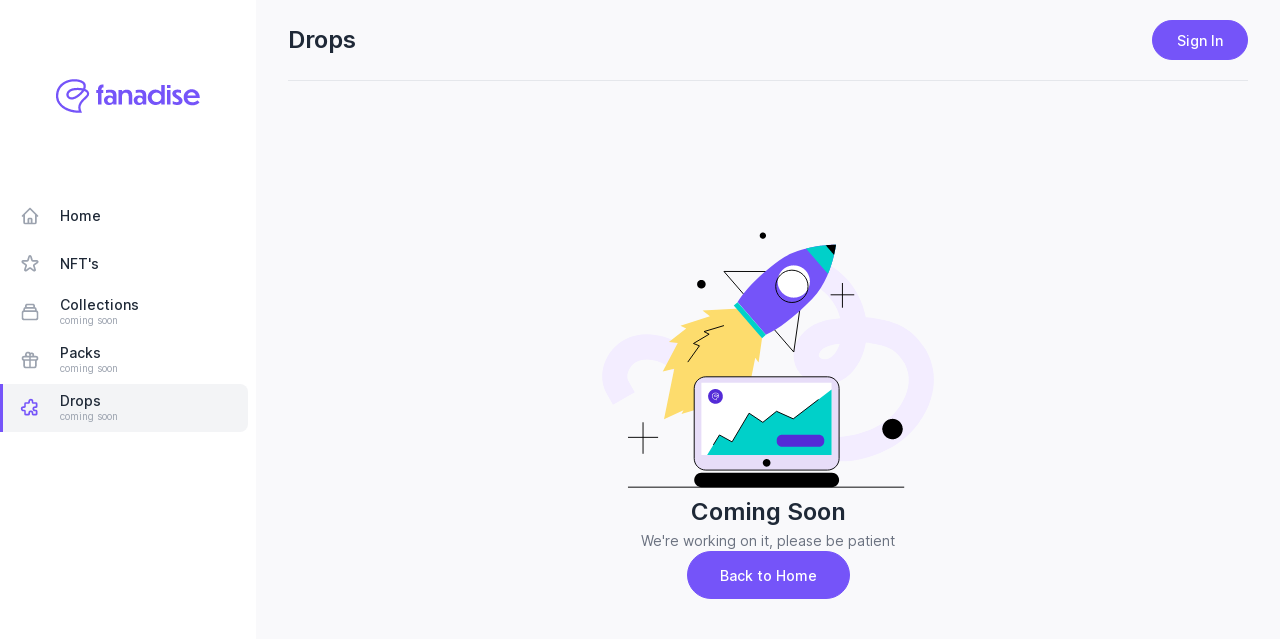

--- FILE ---
content_type: text/html; charset=utf-8
request_url: https://dashboard.fanadise.com/drops
body_size: 14397
content:
<!DOCTYPE html><html><head><link rel="stylesheet" data-href="https://fonts.googleapis.com/css2?family=Inter:wght@400;500;600&amp;display=swap"/><meta charSet="utf-8"/><style>:root {--theme-color-primary-50: #bfa8ff;--theme-color-primary-100: #f3edff;--theme-color-primary-200: #bfa8ff;--theme-color-primary-300: #bfa8ff;--theme-color-primary-400: #9d80ff;--theme-color-primary-500: #7554f9;--theme-color-primary-600: #563dd4;--theme-color-primary-700: #3b2aad;--theme-color-primary-800: #251a87;--theme-color-primary-900: #171161;--theme-color-primary: #7554f9;--theme-color-gray-50: #F9F9FB;--theme-color-gray-100: #F3F4F6;--theme-color-gray-200: #E5E7EB;--theme-color-gray-300: #C3C8D0;--theme-color-gray-400: #9CA3AF;--theme-color-gray-500: #6B7280;--theme-color-gray-600: #4B5563;--theme-color-gray-700: #374151;--theme-color-gray-800: #1F2937;--theme-color-gray-900: #111827;--theme-color-gray: #6B7280;--theme-color-error-50: #fff4c7;--theme-color-error-100: #fde7e4;--theme-color-error-200: #ffd6d1;--theme-color-error-300: #ad2a32;--theme-color-error-400: #ff8480;--theme-color-error-500: #fa5454;--theme-color-error-600: #d43d42;--theme-color-error-700: #871a25;--theme-color-error-800: #61111c;--theme-color-error-900: #171161;--theme-color-error: #fa5454;--theme-color-warning-50: #fff4c7;--theme-color-warning-100: #fff4c7;--theme-color-warning-200: #ffe89e;--theme-color-warning-300: #ffda75;--theme-color-warning-400: #ffc94d;--theme-color-warning-500: #fab224;--theme-color-warning-600: #d48d13;--theme-color-warning-700: #ad6b07;--theme-color-warning-800: #ad6b07;--theme-color-warning-900: #613400;--theme-color-warning: #fab224;--theme-color-success-50: #e1f0e7;--theme-color-success-100: #b6e3ca;--theme-color-success-200: #89d6ae;--theme-color-success-300: #61c997;--theme-color-success-400: #3cbd83;--theme-color-success-500: #1db073;--theme-color-success-600: #0f8a5b;--theme-color-success-700: #066343;--theme-color-success-800: #013d2a;--theme-color-success-900: #001710;--theme-color-success: #1db073;--theme-font-family: Inter, sans-serif;--theme-font-family-heading: Inter, sans-serif;--theme-font-weight: 400;--theme-font-weight-normal: 400;--theme-font-weight-semibold: 500;--theme-font-weight-bold: 600;--theme-font-weight-heading: 600;--theme-font-weight-black: 900;--theme-font-size: 0.875rem;--theme-font-size-xs: 0.625rem;--theme-font-size-sm: 0.75rem;--theme-font-size-md: 0.875rem;--theme-font-size-lg: 1rem;--theme-font-size-xl: 1.125rem;--theme-font-size-2xl: 1.25rem;--theme-font-size-3xl: 1.5rem;--theme-font-size-4xl: 1.875rem;--theme-font-size-5xl: 2.25rem;--theme-font-size-6xl: 3rem;--theme-line-height: 1.5;--theme-line-height-xs: 1;--theme-line-height-sm: 1.25;--theme-line-height-md: 1.5;--theme-line-height-lg: 1.75;--theme-line-height-xl: 2;--theme-size-1: 0.25rem;--theme-size-2: 0.5rem;--theme-size-3: 0.75rem;--theme-size-4: 1rem;--theme-size-5: 1.25rem;--theme-size-6: 1.5rem;--theme-size-7: 1.75rem;--theme-size-8: 2rem;--theme-size-9: 2.25rem;--theme-size-10: 2.5rem;--theme-size-12: 3rem;--theme-size-14: 3.5rem;--theme-size-16: 4rem;--theme-size-20: 5rem;--theme-size-24: 6rem;--theme-size-28: 7rem;--theme-size-32: 8rem;--theme-size-36: 9rem;--theme-size-40: 10rem;--theme-size-44: 11rem;--theme-size-48: 12rem;--theme-size-52: 13rem;--theme-size-56: 14rem;--theme-size-60: 15rem;--theme-size-64: 16rem;--theme-size-72: 18rem;--theme-size-80: 20rem;--theme-size-96: 24rem;--theme-size-inverse: -1;--theme-size-full: 100%;--theme-size-4xs: 5rem;--theme-size-3xs: 10rem;--theme-size-2xs: 15rem;--theme-size-xs: 20rem;--theme-size-sm: 30rem;--theme-size-md: 48rem;--theme-size-lg: 62rem;--theme-size-xl: 72rem;--theme-size-2xl: 80rem;--theme-size-3xl: 96rem;--theme-size-4xl: 110rem;--theme-size-5xl: 120rem;--theme-size-6xl: 140rem;--theme-size-0-5: 0.125rem;--theme-size-1-5: 0.375rem;--theme-size-2-5: 0.625rem;--theme-size-3-5: 0.875rem;--theme-size-4-5: 1.125rem;--theme-border-radius-xs: 0.25rem;--theme-border-radius-sm: 0.5rem;--theme-border-radius-md: 1rem;--theme-border-radius-lg: 2rem;--theme-border-radius-xl: 3rem;--theme-border-radius-full: 9999px;--theme-shadow-xs: 0px 2px 6px -2px rgba(24, 39, 75, 0.08), 0px 8px 8px -4px rgba(24, 39, 75, 0.08);--theme-shadow-sm: 0px 6px 8px -6px rgba(24, 39, 75, 0.08), 0px 8px 16px -6px rgba(24, 39, 75, 0.08);--theme-shadow-md: 0px 6px 12px -6px rgba(24, 39, 75, 0.08), 0px 8px 24px -4px rgba(24, 39, 75, 0.04);--theme-shadow-lg: 0px 6px 14px -6px rgba(24, 39, 75, 0.08), 0px 10px 32px -4px rgba(24, 39, 75, 0.1);--theme-shadow-xl: 0px 8px 18px -6px rgba(24, 39, 75, 0.08), 0px 12px 42px -4px rgba(24, 39, 75, 0.12);--theme-shadow-2xl: 0px 8px 22px -6px rgba(24, 39, 75, 0.08), 0px 14px 64px -4px rgba(24, 39, 75, 0.12);}</style><title>Drops | Fanadise</title><meta name="viewport" content="initial-scale=1.0, width=device-width"/><meta name="next-head-count" content="4"/><link rel="preload" href="/_next/static/css/2bc95ad0d74536d1bc3c.css" as="style"/><link rel="stylesheet" href="/_next/static/css/2bc95ad0d74536d1bc3c.css" data-n-g=""/><link rel="preload" href="/_next/static/css/82704ef6247cca508bba.css" as="style"/><link rel="stylesheet" href="/_next/static/css/82704ef6247cca508bba.css" data-n-p=""/><noscript data-n-css=""></noscript><link rel="preload" href="/_next/static/chunks/webpack-b9cfbf10bdbf0537ac8b.js" as="script"/><link rel="preload" href="/_next/static/chunks/framework-5137be8fa092c53d7762.js" as="script"/><link rel="preload" href="/_next/static/chunks/main-3b72317f1eb12859d846.js" as="script"/><link rel="preload" href="/_next/static/chunks/pages/_app-91ec5b4e7328f59705f1.js" as="script"/><link rel="preload" href="/_next/static/chunks/413-d6d5130c22815e3c9701.js" as="script"/><link rel="preload" href="/_next/static/chunks/5834-f22bc8d1b1d117f53e0e.js" as="script"/><link rel="preload" href="/_next/static/chunks/9192-877cfdf2b470c77d8fc9.js" as="script"/><link rel="preload" href="/_next/static/chunks/pages/drops-5002774e882a6f858dc2.js" as="script"/><style data-href="https://fonts.googleapis.com/css2?family=Inter:wght@400;500;600&display=swap">@font-face{font-family:'Inter';font-style:normal;font-weight:400;font-display:swap;src:url(https://fonts.gstatic.com/s/inter/v8/UcCO3FwrK3iLTeHuS_fvQtMwCp50KnMw2boKoduKmMEVuLyfMZs.woff) format('woff')}@font-face{font-family:'Inter';font-style:normal;font-weight:500;font-display:swap;src:url(https://fonts.gstatic.com/s/inter/v8/UcCO3FwrK3iLTeHuS_fvQtMwCp50KnMw2boKoduKmMEVuI6fMZs.woff) format('woff')}@font-face{font-family:'Inter';font-style:normal;font-weight:600;font-display:swap;src:url(https://fonts.gstatic.com/s/inter/v8/UcCO3FwrK3iLTeHuS_fvQtMwCp50KnMw2boKoduKmMEVuGKYMZs.woff) format('woff')}@font-face{font-family:'Inter';font-style:normal;font-weight:400;font-display:swap;src:url(https://fonts.gstatic.com/s/inter/v8/UcC73FwrK3iLTeHuS_fvQtMwCp50KnMa2JL7W0Q5n-wU.woff2) format('woff2');unicode-range:U+0460-052F,U+1C80-1C88,U+20B4,U+2DE0-2DFF,U+A640-A69F,U+FE2E-FE2F}@font-face{font-family:'Inter';font-style:normal;font-weight:400;font-display:swap;src:url(https://fonts.gstatic.com/s/inter/v8/UcC73FwrK3iLTeHuS_fvQtMwCp50KnMa0ZL7W0Q5n-wU.woff2) format('woff2');unicode-range:U+0400-045F,U+0490-0491,U+04B0-04B1,U+2116}@font-face{font-family:'Inter';font-style:normal;font-weight:400;font-display:swap;src:url(https://fonts.gstatic.com/s/inter/v8/UcC73FwrK3iLTeHuS_fvQtMwCp50KnMa2ZL7W0Q5n-wU.woff2) format('woff2');unicode-range:U+1F00-1FFF}@font-face{font-family:'Inter';font-style:normal;font-weight:400;font-display:swap;src:url(https://fonts.gstatic.com/s/inter/v8/UcC73FwrK3iLTeHuS_fvQtMwCp50KnMa1pL7W0Q5n-wU.woff2) format('woff2');unicode-range:U+0370-03FF}@font-face{font-family:'Inter';font-style:normal;font-weight:400;font-display:swap;src:url(https://fonts.gstatic.com/s/inter/v8/UcC73FwrK3iLTeHuS_fvQtMwCp50KnMa2pL7W0Q5n-wU.woff2) format('woff2');unicode-range:U+0102-0103,U+0110-0111,U+0128-0129,U+0168-0169,U+01A0-01A1,U+01AF-01B0,U+1EA0-1EF9,U+20AB}@font-face{font-family:'Inter';font-style:normal;font-weight:400;font-display:swap;src:url(https://fonts.gstatic.com/s/inter/v8/UcC73FwrK3iLTeHuS_fvQtMwCp50KnMa25L7W0Q5n-wU.woff2) format('woff2');unicode-range:U+0100-024F,U+0259,U+1E00-1EFF,U+2020,U+20A0-20AB,U+20AD-20CF,U+2113,U+2C60-2C7F,U+A720-A7FF}@font-face{font-family:'Inter';font-style:normal;font-weight:400;font-display:swap;src:url(https://fonts.gstatic.com/s/inter/v8/UcC73FwrK3iLTeHuS_fvQtMwCp50KnMa1ZL7W0Q5nw.woff2) format('woff2');unicode-range:U+0000-00FF,U+0131,U+0152-0153,U+02BB-02BC,U+02C6,U+02DA,U+02DC,U+2000-206F,U+2074,U+20AC,U+2122,U+2191,U+2193,U+2212,U+2215,U+FEFF,U+FFFD}@font-face{font-family:'Inter';font-style:normal;font-weight:500;font-display:swap;src:url(https://fonts.gstatic.com/s/inter/v8/UcC73FwrK3iLTeHuS_fvQtMwCp50KnMa2JL7W0Q5n-wU.woff2) format('woff2');unicode-range:U+0460-052F,U+1C80-1C88,U+20B4,U+2DE0-2DFF,U+A640-A69F,U+FE2E-FE2F}@font-face{font-family:'Inter';font-style:normal;font-weight:500;font-display:swap;src:url(https://fonts.gstatic.com/s/inter/v8/UcC73FwrK3iLTeHuS_fvQtMwCp50KnMa0ZL7W0Q5n-wU.woff2) format('woff2');unicode-range:U+0400-045F,U+0490-0491,U+04B0-04B1,U+2116}@font-face{font-family:'Inter';font-style:normal;font-weight:500;font-display:swap;src:url(https://fonts.gstatic.com/s/inter/v8/UcC73FwrK3iLTeHuS_fvQtMwCp50KnMa2ZL7W0Q5n-wU.woff2) format('woff2');unicode-range:U+1F00-1FFF}@font-face{font-family:'Inter';font-style:normal;font-weight:500;font-display:swap;src:url(https://fonts.gstatic.com/s/inter/v8/UcC73FwrK3iLTeHuS_fvQtMwCp50KnMa1pL7W0Q5n-wU.woff2) format('woff2');unicode-range:U+0370-03FF}@font-face{font-family:'Inter';font-style:normal;font-weight:500;font-display:swap;src:url(https://fonts.gstatic.com/s/inter/v8/UcC73FwrK3iLTeHuS_fvQtMwCp50KnMa2pL7W0Q5n-wU.woff2) format('woff2');unicode-range:U+0102-0103,U+0110-0111,U+0128-0129,U+0168-0169,U+01A0-01A1,U+01AF-01B0,U+1EA0-1EF9,U+20AB}@font-face{font-family:'Inter';font-style:normal;font-weight:500;font-display:swap;src:url(https://fonts.gstatic.com/s/inter/v8/UcC73FwrK3iLTeHuS_fvQtMwCp50KnMa25L7W0Q5n-wU.woff2) format('woff2');unicode-range:U+0100-024F,U+0259,U+1E00-1EFF,U+2020,U+20A0-20AB,U+20AD-20CF,U+2113,U+2C60-2C7F,U+A720-A7FF}@font-face{font-family:'Inter';font-style:normal;font-weight:500;font-display:swap;src:url(https://fonts.gstatic.com/s/inter/v8/UcC73FwrK3iLTeHuS_fvQtMwCp50KnMa1ZL7W0Q5nw.woff2) format('woff2');unicode-range:U+0000-00FF,U+0131,U+0152-0153,U+02BB-02BC,U+02C6,U+02DA,U+02DC,U+2000-206F,U+2074,U+20AC,U+2122,U+2191,U+2193,U+2212,U+2215,U+FEFF,U+FFFD}@font-face{font-family:'Inter';font-style:normal;font-weight:600;font-display:swap;src:url(https://fonts.gstatic.com/s/inter/v8/UcC73FwrK3iLTeHuS_fvQtMwCp50KnMa2JL7W0Q5n-wU.woff2) format('woff2');unicode-range:U+0460-052F,U+1C80-1C88,U+20B4,U+2DE0-2DFF,U+A640-A69F,U+FE2E-FE2F}@font-face{font-family:'Inter';font-style:normal;font-weight:600;font-display:swap;src:url(https://fonts.gstatic.com/s/inter/v8/UcC73FwrK3iLTeHuS_fvQtMwCp50KnMa0ZL7W0Q5n-wU.woff2) format('woff2');unicode-range:U+0400-045F,U+0490-0491,U+04B0-04B1,U+2116}@font-face{font-family:'Inter';font-style:normal;font-weight:600;font-display:swap;src:url(https://fonts.gstatic.com/s/inter/v8/UcC73FwrK3iLTeHuS_fvQtMwCp50KnMa2ZL7W0Q5n-wU.woff2) format('woff2');unicode-range:U+1F00-1FFF}@font-face{font-family:'Inter';font-style:normal;font-weight:600;font-display:swap;src:url(https://fonts.gstatic.com/s/inter/v8/UcC73FwrK3iLTeHuS_fvQtMwCp50KnMa1pL7W0Q5n-wU.woff2) format('woff2');unicode-range:U+0370-03FF}@font-face{font-family:'Inter';font-style:normal;font-weight:600;font-display:swap;src:url(https://fonts.gstatic.com/s/inter/v8/UcC73FwrK3iLTeHuS_fvQtMwCp50KnMa2pL7W0Q5n-wU.woff2) format('woff2');unicode-range:U+0102-0103,U+0110-0111,U+0128-0129,U+0168-0169,U+01A0-01A1,U+01AF-01B0,U+1EA0-1EF9,U+20AB}@font-face{font-family:'Inter';font-style:normal;font-weight:600;font-display:swap;src:url(https://fonts.gstatic.com/s/inter/v8/UcC73FwrK3iLTeHuS_fvQtMwCp50KnMa25L7W0Q5n-wU.woff2) format('woff2');unicode-range:U+0100-024F,U+0259,U+1E00-1EFF,U+2020,U+20A0-20AB,U+20AD-20CF,U+2113,U+2C60-2C7F,U+A720-A7FF}@font-face{font-family:'Inter';font-style:normal;font-weight:600;font-display:swap;src:url(https://fonts.gstatic.com/s/inter/v8/UcC73FwrK3iLTeHuS_fvQtMwCp50KnMa1ZL7W0Q5nw.woff2) format('woff2');unicode-range:U+0000-00FF,U+0131,U+0152-0153,U+02BB-02BC,U+02C6,U+02DA,U+02DC,U+2000-206F,U+2074,U+20AC,U+2122,U+2191,U+2193,U+2212,U+2215,U+FEFF,U+FFFD}</style></head><body><script>0</script><div id="__next"><div data-testid="viewScaffold" class="_wSNsy"><div data-testid="drawer" class="_c8dn8"><header class="_2LQ8p _h9wGG _IyHuj _aojLT"><style data-emotion="css smzbe1">.css-smzbe1{display:-webkit-box;display:-webkit-flex;display:-ms-flexbox;display:flex;-webkit-align-items:center;-webkit-box-align:center;-ms-flex-align:center;align-items:center;width:100%;max-width:var(--theme-size-xl);min-width:0px;padding-left:var(--theme-size-4);padding-right:var(--theme-size-4);margin-right:auto;margin-left:auto;}</style><div data-testid="contain" class="_Lr6g5 css-smzbe1"><button data-testid="button" class="_bnWBk _wY8km _tOUZC _3R6D8 _Ho-lT _eO7Or" type="button"><span class="_mJNIw"><svg xmlns="http://www.w3.org/2000/svg" viewBox="0 0 20 20" fill="currentColor" aria-hidden="true" class="_JNzlJ"><path fill-rule="evenodd" d="M3 5a1 1 0 011-1h12a1 1 0 110 2H4a1 1 0 01-1-1zM3 10a1 1 0 011-1h12a1 1 0 110 2H4a1 1 0 01-1-1zM3 15a1 1 0 011-1h12a1 1 0 110 2H4a1 1 0 01-1-1z" clip-rule="evenodd"></path></svg></span></button><div class="_cm9N2"><a href="/"><style data-emotion="css 42pl6j">.css-42pl6j{color:var(--theme-color-gray-800);}</style><div data-testid="fanadiseLogo" class="_zJYRM _zIe0Q css-42pl6j"><svg version="1.1" xmlns="http://www.w3.org/2000/svg" x="0" y="0" viewBox="0 0 185.9 45"><path style="fill:currentColor" d="M58.7 18.4v15.4h-4.5V18.4h-2.4v-3.8h2.4v-.9c0-5.7 3.8-6.5 7.2-6.5v4c-1.4 0-2.7.3-2.7 2.9v.6H61v3.8l-2.3-.1zM73.8 32.2c-1.5 1.5-3.5 2.3-5.6 2.3-3.4.1-6.2-2.6-6.3-6v-.4c0-3.5 2.7-6.3 7-6.3 1.6 0 3.2.4 4.6 1.3v-.9c0-3.3-1.3-4.3-4.1-4.3-1.6 0-3.2.3-4.7.6l-.1-3.8c1.8-.4 3.6-.6 5.4-.6 5.5 0 8 2.6 8 6.7v13h-4.1l-.1-1.6zm-.4-4.2c.1-1.8-1.4-3.4-3.2-3.4h-.3c-1.8-.1-3.3 1.4-3.4 3.2v.2c-.1 1.9 1.3 3.5 3.2 3.6h.2c1.9 0 3.5-1.5 3.5-3.6 0 .1 0 0 0 0zM85.3 33.8h-4.5V14.6h4.3v2.1c1.6-1.7 3.9-2.7 6.3-2.6 4.1 0 6.9 2.7 6.9 7.1v12.6h-4.5V22.6c0-3.3-1.9-4.5-4.2-4.5s-4.2 1.8-4.3 4.1v11.6zM112.2 32.2c-1.5 1.5-3.5 2.3-5.6 2.3-3.4.1-6.2-2.6-6.3-6v-.4c0-3.5 2.7-6.3 7-6.3 1.6 0 3.2.4 4.6 1.3v-.9c0-3.3-1.3-4.3-4.1-4.3-1.6 0-3.2.3-4.7.6l-.1-3.8c1.8-.4 3.6-.6 5.4-.6 5.5 0 8 2.6 8 6.7v13h-4.1l-.1-1.6zm-.3-4.2c0-1.8-1.4-3.3-3.3-3.4h-.2c-1.8-.1-3.3 1.4-3.4 3.2v.2c-.1 1.9 1.3 3.5 3.2 3.6h.2c1.9 0 3.5-1.6 3.5-3.5V28zM136 31.2c-2 2.1-4.8 3.3-7.7 3.2-5.4 0-9.8-4.5-9.8-9.9v-.2c0-5.6 4.2-10.3 9.8-10.3 2.8 0 5.5 1.1 7.5 3.1V7.8h4.5v26H136v-2.6zM129.5 18c-3.5.1-6.2 3.1-6 6.5.1 3.3 2.8 5.9 6 6 3.5.1 6.4-2.6 6.5-6 .1-3.5-2.6-6.4-6-6.5h-.5zM147.9 11.9h-4.6V7.8h4.6v4.1zm-.1 21.9h-4.5V14.6h4.5v19.2zM161.3 14.8v4c-1.2-.6-2.6-1-3.9-1.1-1.5 0-2.4.6-2.4 1.6 0 .7.8 1.4 2.7 2.6 4.6 2.9 5.7 4.8 5.7 7 0 3.3-2.6 5.6-7 5.6-2-.1-3.9-.5-5.7-1.3v-4c1.5.8 3.2 1.4 5 1.5 2 0 2.9-.8 2.9-1.8 0-.6-.5-1.4-3.7-3.4-3.9-2.6-4.7-4-4.7-6.4s2-5.1 6.8-5.1c1.5 0 3 .3 4.3.8zM176.1 34.8c-6.9 0-11.3-4.5-11.3-10.6-.2-5.7 4.3-10.5 10-10.7s10.5 4.3 10.7 10V25.2h-15.9c.4 3.4 2.6 5.6 6.5 5.6 2.4.1 4.8-.8 6.5-2.5l2.7 2.8c-2.5 2.5-5.8 3.8-9.2 3.7zm-6.3-12.9h10.7c-.6-3-3.5-4.9-6.4-4.3-2.2.4-3.9 2.1-4.3 4.3zM29.1 44.8c-17 0-28-9.9-29.1-20.1-.9-9.2 3-14.9 6.4-18.1 5.5-5.1 13.9-7.4 21.9-6C36.6 2.1 38.5 6 38.5 9.1c0 1.4-.3 2.9-.8 4.2.8.3 1.5.7 2.2 1.2 1.8 1.1 2.9 3.1 2.9 5.2 0 2.6-2.2 4.7-4.7 7.1-4 3.9-8.6 8.2-5.4 15.8l.8 1.9-2.1.1c-.7.2-1.5.2-2.3.2zM23.6 3.2C18 3.1 12.7 5.1 8.5 8.8 4.3 12.7 2.4 18.1 3 24.4c1.1 11 14.2 17.4 26.4 17.4-2.5-8.3 2.8-13.4 6.8-17.1 1.9-1.9 3.8-3.6 3.8-5 0-1.2-.7-2.2-1.7-2.8-.6-.4-1.2-.7-1.9-1-3.3 5.2-9.5 9.9-13.8 11-5 1.2-8.2-1.4-9-4.3-1-3.2.5-7.6 6.1-9.7 3.4-1.2 10-1.7 15.2-.5.5-1 .7-2.1.7-3.2-.1-2.9-2.7-4.8-7.8-5.7-1.4-.2-2.8-.3-4.2-.3zm4.6 11.5c-2.6-.1-5.1.3-7.5 1-3.8 1.4-4.9 4.1-4.3 6 .5 1.7 2.4 3 5.5 2.3 3.4-.8 8.6-4.7 11.5-8.9-1.7-.3-3.5-.4-5.2-.4z"></path></svg></div></a></div><div class="_aSpbH"><a href="/drops#sign-in"><span data-testid="button" class="_bnWBk _IVBZq _tOUZC _3R6D8"><span class="_mJNIw"><span class="_4mvVF"><style data-emotion="css 68pcr8">.css-68pcr8{min-width:0px;padding-left:var(--theme-size-0);padding-right:var(--theme-size-0);}</style><span class="css-68pcr8">Sign In</span></span></span></span></a></div></div></header><div class="_YCzlN"><div data-testid="sidebar" class="_Z47oD _A7L3f"><div class="_M9eXA"><a href="/"><style data-emotion="css 1hgqc3j">.css-1hgqc3j{color:var(--theme-color-primary);}</style><div data-testid="fanadiseLogo" class="_zJYRM _Fh6NZ css-1hgqc3j"><svg version="1.1" xmlns="http://www.w3.org/2000/svg" x="0" y="0" viewBox="0 0 185.9 45"><path style="fill:currentColor" d="M58.7 18.4v15.4h-4.5V18.4h-2.4v-3.8h2.4v-.9c0-5.7 3.8-6.5 7.2-6.5v4c-1.4 0-2.7.3-2.7 2.9v.6H61v3.8l-2.3-.1zM73.8 32.2c-1.5 1.5-3.5 2.3-5.6 2.3-3.4.1-6.2-2.6-6.3-6v-.4c0-3.5 2.7-6.3 7-6.3 1.6 0 3.2.4 4.6 1.3v-.9c0-3.3-1.3-4.3-4.1-4.3-1.6 0-3.2.3-4.7.6l-.1-3.8c1.8-.4 3.6-.6 5.4-.6 5.5 0 8 2.6 8 6.7v13h-4.1l-.1-1.6zm-.4-4.2c.1-1.8-1.4-3.4-3.2-3.4h-.3c-1.8-.1-3.3 1.4-3.4 3.2v.2c-.1 1.9 1.3 3.5 3.2 3.6h.2c1.9 0 3.5-1.5 3.5-3.6 0 .1 0 0 0 0zM85.3 33.8h-4.5V14.6h4.3v2.1c1.6-1.7 3.9-2.7 6.3-2.6 4.1 0 6.9 2.7 6.9 7.1v12.6h-4.5V22.6c0-3.3-1.9-4.5-4.2-4.5s-4.2 1.8-4.3 4.1v11.6zM112.2 32.2c-1.5 1.5-3.5 2.3-5.6 2.3-3.4.1-6.2-2.6-6.3-6v-.4c0-3.5 2.7-6.3 7-6.3 1.6 0 3.2.4 4.6 1.3v-.9c0-3.3-1.3-4.3-4.1-4.3-1.6 0-3.2.3-4.7.6l-.1-3.8c1.8-.4 3.6-.6 5.4-.6 5.5 0 8 2.6 8 6.7v13h-4.1l-.1-1.6zm-.3-4.2c0-1.8-1.4-3.3-3.3-3.4h-.2c-1.8-.1-3.3 1.4-3.4 3.2v.2c-.1 1.9 1.3 3.5 3.2 3.6h.2c1.9 0 3.5-1.6 3.5-3.5V28zM136 31.2c-2 2.1-4.8 3.3-7.7 3.2-5.4 0-9.8-4.5-9.8-9.9v-.2c0-5.6 4.2-10.3 9.8-10.3 2.8 0 5.5 1.1 7.5 3.1V7.8h4.5v26H136v-2.6zM129.5 18c-3.5.1-6.2 3.1-6 6.5.1 3.3 2.8 5.9 6 6 3.5.1 6.4-2.6 6.5-6 .1-3.5-2.6-6.4-6-6.5h-.5zM147.9 11.9h-4.6V7.8h4.6v4.1zm-.1 21.9h-4.5V14.6h4.5v19.2zM161.3 14.8v4c-1.2-.6-2.6-1-3.9-1.1-1.5 0-2.4.6-2.4 1.6 0 .7.8 1.4 2.7 2.6 4.6 2.9 5.7 4.8 5.7 7 0 3.3-2.6 5.6-7 5.6-2-.1-3.9-.5-5.7-1.3v-4c1.5.8 3.2 1.4 5 1.5 2 0 2.9-.8 2.9-1.8 0-.6-.5-1.4-3.7-3.4-3.9-2.6-4.7-4-4.7-6.4s2-5.1 6.8-5.1c1.5 0 3 .3 4.3.8zM176.1 34.8c-6.9 0-11.3-4.5-11.3-10.6-.2-5.7 4.3-10.5 10-10.7s10.5 4.3 10.7 10V25.2h-15.9c.4 3.4 2.6 5.6 6.5 5.6 2.4.1 4.8-.8 6.5-2.5l2.7 2.8c-2.5 2.5-5.8 3.8-9.2 3.7zm-6.3-12.9h10.7c-.6-3-3.5-4.9-6.4-4.3-2.2.4-3.9 2.1-4.3 4.3zM29.1 44.8c-17 0-28-9.9-29.1-20.1-.9-9.2 3-14.9 6.4-18.1 5.5-5.1 13.9-7.4 21.9-6C36.6 2.1 38.5 6 38.5 9.1c0 1.4-.3 2.9-.8 4.2.8.3 1.5.7 2.2 1.2 1.8 1.1 2.9 3.1 2.9 5.2 0 2.6-2.2 4.7-4.7 7.1-4 3.9-8.6 8.2-5.4 15.8l.8 1.9-2.1.1c-.7.2-1.5.2-2.3.2zM23.6 3.2C18 3.1 12.7 5.1 8.5 8.8 4.3 12.7 2.4 18.1 3 24.4c1.1 11 14.2 17.4 26.4 17.4-2.5-8.3 2.8-13.4 6.8-17.1 1.9-1.9 3.8-3.6 3.8-5 0-1.2-.7-2.2-1.7-2.8-.6-.4-1.2-.7-1.9-1-3.3 5.2-9.5 9.9-13.8 11-5 1.2-8.2-1.4-9-4.3-1-3.2.5-7.6 6.1-9.7 3.4-1.2 10-1.7 15.2-.5.5-1 .7-2.1.7-3.2-.1-2.9-2.7-4.8-7.8-5.7-1.4-.2-2.8-.3-4.2-.3zm4.6 11.5c-2.6-.1-5.1.3-7.5 1-3.8 1.4-4.9 4.1-4.3 6 .5 1.7 2.4 3 5.5 2.3 3.4-.8 8.6-4.7 11.5-8.9-1.7-.3-3.5-.4-5.2-.4z"></path></svg></div></a></div><div><style data-emotion="css 1atx0ds">.css-1atx0ds{display:-webkit-box;display:-webkit-flex;display:-ms-flexbox;display:flex;-webkit-flex-direction:column;-ms-flex-direction:column;flex-direction:column;min-width:0px;gap:var(--theme-size-2);padding-right:var(--theme-size-2);}</style><div class="css-1atx0ds"><a href="/"><span class="_bdss9 _tXaBN"><i data-testid="icon" class="_78KMC _ugjkk _5dKbT"><svg xmlns="http://www.w3.org/2000/svg" fill="none" viewBox="0 0 24 24" stroke-width="2" stroke="currentColor" aria-hidden="true"><path stroke-linecap="round" stroke-linejoin="round" d="M3 12l2-2m0 0l7-7 7 7M5 10v10a1 1 0 001 1h3m10-11l2 2m-2-2v10a1 1 0 01-1 1h-3m-6 0a1 1 0 001-1v-4a1 1 0 011-1h2a1 1 0 011 1v4a1 1 0 001 1m-6 0h6"></path></svg></i><div class="_6gq0B"><span class="_GgqNh">Home</span></div></span></a><a href="/nfts"><span class="_bdss9 _tXaBN"><i data-testid="icon" class="_78KMC _ugjkk _5dKbT"><svg xmlns="http://www.w3.org/2000/svg" fill="none" viewBox="0 0 24 24" stroke-width="2" stroke="currentColor" aria-hidden="true"><path stroke-linecap="round" stroke-linejoin="round" d="M11.049 2.927c.3-.921 1.603-.921 1.902 0l1.519 4.674a1 1 0 00.95.69h4.915c.969 0 1.371 1.24.588 1.81l-3.976 2.888a1 1 0 00-.363 1.118l1.518 4.674c.3.922-.755 1.688-1.538 1.118l-3.976-2.888a1 1 0 00-1.176 0l-3.976 2.888c-.783.57-1.838-.197-1.538-1.118l1.518-4.674a1 1 0 00-.363-1.118l-3.976-2.888c-.784-.57-.38-1.81.588-1.81h4.914a1 1 0 00.951-.69l1.519-4.674z"></path></svg></i><div class="_6gq0B"><span class="_GgqNh">NFT&#x27;s</span></div></span></a><a href="/collections"><span class="_bdss9 _tXaBN"><i data-testid="icon" class="_78KMC _ugjkk _5dKbT"><svg xmlns="http://www.w3.org/2000/svg" fill="none" viewBox="0 0 24 24" stroke-width="2" stroke="currentColor" aria-hidden="true"><path stroke-linecap="round" stroke-linejoin="round" d="M19 11H5m14 0a2 2 0 012 2v6a2 2 0 01-2 2H5a2 2 0 01-2-2v-6a2 2 0 012-2m14 0V9a2 2 0 00-2-2M5 11V9a2 2 0 012-2m0 0V5a2 2 0 012-2h6a2 2 0 012 2v2M7 7h10"></path></svg></i><div class="_6gq0B"><span class="_GgqNh">Collections</span><span class="_9L9PW">coming soon</span></div></span></a><a href="/packs"><span class="_bdss9 _tXaBN"><i data-testid="icon" class="_78KMC _ugjkk _5dKbT"><svg xmlns="http://www.w3.org/2000/svg" fill="none" viewBox="0 0 24 24" stroke-width="2" stroke="currentColor" aria-hidden="true"><path stroke-linecap="round" stroke-linejoin="round" d="M12 8v13m0-13V6a2 2 0 112 2h-2zm0 0V5.5A2.5 2.5 0 109.5 8H12zm-7 4h14M5 12a2 2 0 110-4h14a2 2 0 110 4M5 12v7a2 2 0 002 2h10a2 2 0 002-2v-7"></path></svg></i><div class="_6gq0B"><span class="_GgqNh">Packs</span><span class="_9L9PW">coming soon</span></div></span></a><a href="/drops"><span class="_bdss9 _tXaBN _EkF3d"><i data-testid="icon" class="_78KMC _ugjkk _5dKbT"><svg xmlns="http://www.w3.org/2000/svg" fill="none" viewBox="0 0 24 24" stroke-width="2" stroke="currentColor" aria-hidden="true"><path stroke-linecap="round" stroke-linejoin="round" d="M11 4a2 2 0 114 0v1a1 1 0 001 1h3a1 1 0 011 1v3a1 1 0 01-1 1h-1a2 2 0 100 4h1a1 1 0 011 1v3a1 1 0 01-1 1h-3a1 1 0 01-1-1v-1a2 2 0 10-4 0v1a1 1 0 01-1 1H7a1 1 0 01-1-1v-3a1 1 0 00-1-1H4a2 2 0 110-4h1a1 1 0 001-1V7a1 1 0 011-1h3a1 1 0 001-1V4z"></path></svg></i><div class="_6gq0B"><span class="_GgqNh">Drops</span><span class="_9L9PW">coming soon</span></div></span></a></div></div><div class="_LujdG"></div></div><div class="_he6Er"><div class="BaseLayout_wrapper__s9r8N"><style data-emotion="css nrp5r0">.css-nrp5r0{width:100%;max-width:var(--theme-size-2xl);min-width:0px;padding-left:var(--theme-size-4);padding-right:var(--theme-size-4);margin-right:auto;margin-left:auto;}</style><div data-testid="contain" class="_Lr6g5 css-nrp5r0"><style data-emotion="css x2wqia">.css-x2wqia{display:-webkit-box;display:-webkit-flex;display:-ms-flexbox;display:flex;-webkit-flex-direction:row;-ms-flex-direction:row;flex-direction:row;-webkit-align-items:center;-webkit-box-align:center;-ms-flex-align:center;align-items:center;-webkit-box-pack:justify;-webkit-justify-content:space-between;justify-content:space-between;min-width:0px;min-height:var(--theme-size-16);gap:var(--theme-size-4);padding-top:var(--theme-size-4);padding-bottom:var(--theme-size-4);}@media(min-width: 48rem){.css-x2wqia{min-height:var(--theme-size-20);padding-top:var(--theme-size-0);padding-bottom:var(--theme-size-0);}}</style><div class="css-x2wqia"><style data-emotion="css 9cle58">.css-9cle58{color:var(--theme-color-gray-800);font-family:var(--theme-font-family-heading);font-weight:var(--theme-font-weight-heading);font-size:var(--theme-font-size-3xl);}</style><h2 class=" css-9cle58">Drops</h2></div></div><style data-emotion="css 18yqasy">.css-18yqasy{min-width:0px;padding-top:var(--theme-size-0);padding-bottom:var(--theme-size-16);}@media(min-width: 48rem){.css-18yqasy{padding-top:var(--theme-size-8);}}</style><div class="css-18yqasy"><style data-emotion="css 1nnursq">.css-1nnursq{width:100%;max-width:var(--theme-size-2xl);min-width:0px;padding-left:var(--theme-size-4);padding-right:var(--theme-size-4);padding-top:var(--theme-size-8);padding-bottom:var(--theme-size-16);margin-right:auto;margin-left:auto;}</style><div data-testid="contain" class="_Lr6g5 css-1nnursq"><style data-emotion="css 1fmqpmh">.css-1fmqpmh{display:-webkit-box;display:-webkit-flex;display:-ms-flexbox;display:flex;-webkit-flex-direction:column;-ms-flex-direction:column;flex-direction:column;-webkit-align-items:center;-webkit-box-align:center;-ms-flex-align:center;align-items:center;text-align:center;max-width:var(--theme-size-96);min-width:0px;gap:var(--theme-size-6);padding-left:var(--theme-size-2);padding-right:var(--theme-size-2);padding-top:var(--theme-size-16);padding-bottom:var(--theme-size-16);margin-right:auto;margin-left:auto;}</style><div class="css-1fmqpmh"><svg width="385" height="285" viewBox="0 0 385 285" fill="none" xmlns="http://www.w3.org/2000/svg" style="max-width:100%"><g clip-path="url(#clip0_3369_27691)"><path d="M257.372 259.006C256.263 259.006 255.555 259.006 255.326 259.006C215.976 257.624 175.476 252.732 145.841 226.495C134.371 216.344 125.942 204.128 117.788 192.303C116.753 190.806 115.725 189.309 114.685 187.818C107.153 176.99 98.1525 164.82 86.7576 157.468C76.2428 150.684 63.8994 148.974 55.2818 153.109C51.0702 155.134 47.5214 159.418 46.0242 164.258C45.3842 166.311 44.6127 170.263 46.5499 173.641L53.1046 185.076L30.3206 198.233L23.766 186.803C18.6229 177.856 17.6285 167.074 20.9087 156.407C24.566 144.599 33.1664 134.459 43.9155 129.292C60.8192 121.165 82.6775 123.448 100.964 135.245C116.393 145.195 127.251 159.785 136.234 172.683C137.29 174.212 138.345 175.742 139.4 177.271C146.989 188.277 154.155 198.668 163.219 206.692C186.648 227.435 221.776 231.415 256.24 232.62C256.709 232.62 305.957 233.767 328.547 202.425C337.633 189.808 341.216 177.512 339.199 165.881C337.879 158.294 334.507 153.557 334.473 153.517L333.993 152.914L333.587 152.255C325.169 138.606 314.158 136.501 304.443 134.643C303.3 134.43 302.254 134.224 301.248 134.018C299.156 133.588 297.04 133.288 294.911 133.117C294.39 136.086 293.676 139.017 292.774 141.892C287.802 157.801 277.636 169.781 264.892 174.759C260.321 176.483 255.448 177.258 250.569 177.039C245.691 176.819 240.907 175.608 236.508 173.48C228.61 169.632 222.942 163.157 220.547 155.283C215.724 139.397 225.387 123.626 237.434 116.285C247.006 110.429 257.372 108.783 268.058 107.751C267.287 104.719 266.259 101.758 264.984 98.9021C259.84 87.432 251.006 78.1872 240.668 73.5074L228.668 68.0821L239.479 44.0352L251.48 49.4605C274.453 59.8638 290.339 82.2533 294.774 106.684C298.735 106.903 302.675 107.411 306.563 108.204C307.443 108.388 308.38 108.566 309.357 108.778C320.495 110.9 341.147 114.845 355.645 137.917C357.514 140.51 362.931 148.86 365.103 161.397C367.389 174.398 366.549 194.751 349.862 217.921C321.758 256.867 268.624 259.006 257.372 259.006ZM267.601 134.281C261.121 135.015 255.44 136.128 251.114 138.778C247.268 141.129 245.04 145.442 245.691 147.587C246.023 148.676 247.406 149.45 247.977 149.731C250.284 150.836 252.93 150.99 255.349 150.162C260.469 148.166 265.029 142.236 267.584 134.281H267.601Z" fill="#F3EDFF"></path></g><path d="M186.481 24.521C187.119 24.6506 187.782 24.5877 188.385 24.3405C188.988 24.0932 189.504 23.6726 189.868 23.1319C190.232 22.5913 190.428 21.9548 190.43 21.303C190.432 20.6513 190.241 20.0136 189.88 19.4705C189.52 18.9275 189.006 18.5036 188.405 18.2525C187.803 18.0013 187.141 17.9342 186.501 18.0596C185.862 18.185 185.274 18.4973 184.812 18.957C184.35 19.4167 184.034 20.0031 183.906 20.642C183.733 21.4978 183.908 22.387 184.39 23.1143C184.873 23.8416 185.625 24.3475 186.481 24.521Z" fill="black"></path><path d="M121.918 76.4784C122.79 76.6561 123.695 76.5713 124.518 76.2349C125.341 75.8985 126.046 75.3256 126.544 74.5884C127.042 73.8513 127.31 72.9832 127.314 72.0937C127.319 71.2043 127.059 70.3336 126.569 69.5916C126.078 68.8496 125.379 68.2697 124.559 67.9253C123.739 67.5808 122.835 67.4872 121.962 67.6562C121.089 67.8253 120.285 68.2496 119.653 68.8753C119.021 69.5009 118.588 70.3 118.41 71.1714C118.292 71.7502 118.289 72.3467 118.401 72.9267C118.514 73.5067 118.739 74.0588 119.065 74.5517C119.391 75.0445 119.81 75.4683 120.3 75.7989C120.79 76.1295 121.34 76.3604 121.918 76.4784Z" fill="black"></path><path d="M322.744 234.314C324.857 234.314 326.922 233.687 328.679 232.514C330.435 231.34 331.804 229.672 332.613 227.72C333.421 225.768 333.633 223.621 333.22 221.549C332.808 219.477 331.791 217.573 330.297 216.08C328.803 214.586 326.9 213.569 324.828 213.156C322.756 212.744 320.608 212.956 318.656 213.764C316.705 214.573 315.036 215.942 313.863 217.698C312.689 219.455 312.062 221.52 312.062 223.633C312.062 226.465 313.188 229.182 315.191 231.185C317.194 233.189 319.911 234.314 322.744 234.314Z" fill="black"></path><path d="M282.738 83.1895H258.002" stroke="black" stroke-miterlimit="10"></path><path d="M270.37 70.8223V96.6824" stroke="black" stroke-miterlimit="10"></path><path d="M77.5276 232.312H46.0449" stroke="black" stroke-miterlimit="10"></path><path d="M61.7637 216.549V249.515" stroke="black" stroke-miterlimit="10"></path><path d="M163.037 97.4805L123.987 99.6392L131.768 105.576L100.903 115.493L106.93 118.371L88.805 132.538L98.0924 133.561L82.3848 163.491L94.4157 160.613L83.7003 213.356L104.119 204.047L101.96 207.982L121.333 202.158L115.846 209.117L157.224 202.877L153.03 210.287L173.73 192.938L172.347 199.729L184.636 184.269L172.74 181.2L179.16 149.01L182.646 154.002L186.266 128.535L163.037 97.4805Z" fill="#FDDC6D"></path><path d="M254.719 168.979H127.472C120.753 168.979 115.307 174.425 115.307 181.144V254.396C115.307 261.114 120.753 266.561 127.472 266.561H254.719C261.438 266.561 266.885 261.114 266.885 254.396V181.144C266.885 174.425 261.438 168.979 254.719 168.979Z" fill="#E7DDF8" stroke="#050505" stroke-miterlimit="10"></path><path d="M259.362 269.395H122.829C118.674 269.395 115.307 272.762 115.307 276.916C115.307 281.071 118.674 284.438 122.829 284.438H259.362C263.517 284.438 266.885 281.071 266.885 276.916C266.885 272.762 263.517 269.395 259.362 269.395Z" fill="black"></path><path d="M258.991 175.162H122.817V250.73H258.991V175.162Z" fill="white"></path><path d="M191.101 263.007C193.325 263.007 195.127 261.205 195.127 258.982C195.127 256.759 193.325 254.957 191.101 254.957C188.878 254.957 187.076 256.759 187.076 258.982C187.076 261.205 188.878 263.007 191.101 263.007Z" fill="black"></path><path d="M145.148 191.105C145.472 189.602 145.342 188.038 144.777 186.609C144.211 185.18 143.235 183.951 141.971 183.078C140.707 182.204 139.212 181.724 137.676 181.7C136.139 181.676 134.63 182.108 133.339 182.941C132.048 183.775 131.033 184.972 130.423 186.382C129.812 187.792 129.634 189.352 129.909 190.864C130.185 192.375 130.903 193.771 131.973 194.875C133.042 195.978 134.415 196.74 135.917 197.064C137.931 197.497 140.035 197.113 141.767 195.996C143.498 194.878 144.714 193.119 145.148 191.105Z" fill="#542BD7"></path><path d="M137.85 193.309C134.95 192.533 133.51 190.408 133.791 188.699C133.856 188.138 134.065 187.604 134.399 187.148C134.729 186.671 135.174 186.285 135.692 186.023C136.315 185.734 136.995 185.588 137.682 185.596C138.381 185.598 139.072 185.751 139.706 186.046C141.055 186.675 141.19 187.395 141.066 187.901C141.004 188.141 140.889 188.364 140.729 188.553C140.853 188.632 140.963 188.731 141.055 188.845C141.184 188.972 141.277 189.132 141.325 189.306C141.37 189.48 141.37 189.662 141.325 189.835C141.201 190.262 140.74 190.509 140.2 190.779C139.346 191.229 138.368 191.735 138.57 193.129V193.478L138.21 193.41L137.85 193.309ZM138.784 186.259C137.844 185.99 136.839 186.066 135.95 186.473C135.505 186.704 135.121 187.035 134.826 187.44C134.547 187.837 134.37 188.296 134.309 188.778C134.005 190.633 135.95 192.275 138.03 192.837C138.03 191.364 139.155 190.779 139.964 190.341C140.38 190.127 140.774 189.925 140.83 189.7C140.853 189.604 140.853 189.504 140.83 189.408C140.799 189.313 140.745 189.228 140.673 189.16C140.594 189.066 140.503 188.983 140.403 188.913C139.588 189.578 138.585 189.971 137.536 190.037C137.374 190.053 137.21 190.036 137.055 189.987C136.9 189.939 136.756 189.86 136.631 189.755C136.506 189.651 136.404 189.522 136.33 189.378C136.255 189.233 136.21 189.075 136.198 188.913C136.198 188.339 136.625 187.687 137.682 187.609C138.59 187.605 139.487 187.813 140.302 188.216C140.434 188.082 140.527 187.915 140.571 187.732C140.684 187.26 140.324 186.833 139.503 186.451C139.27 186.366 139.029 186.302 138.784 186.259ZM139.054 188.351C138.619 188.224 138.168 188.163 137.716 188.171C137.007 188.227 136.692 188.621 136.704 188.958C136.715 189.295 136.985 189.554 137.547 189.576C138.411 189.51 139.237 189.189 139.919 188.654C139.642 188.521 139.352 188.416 139.054 188.339V188.351Z" fill="white"></path><path d="M128.833 250.73L141.696 229.817L154.896 237.08L172.718 207.049L187.076 216.617L201.434 205.07L218.919 212.952L258.992 182.279V250.73H128.833Z" fill="#00D0C9"></path><path d="M219.47 143.05L198.039 118.326L226.463 93.6914L219.47 143.05Z" stroke="black" stroke-miterlimit="10"></path><path d="M146.419 58.7578L167.838 83.4823L196.263 58.8478L146.419 58.7578Z" stroke="black" stroke-miterlimit="10"></path><path d="M190.315 125.004C203.144 119.079 219.29 107.43 238.9 87.3496C259.307 66.4591 263.636 30.8059 263.636 30.8059C263.636 30.8059 227.487 30.0413 204.156 47.2439C182.388 63.2884 168.513 78.2311 160.71 90.8238L190.315 125.004Z" fill="#7554F9"></path><path d="M219.459 86.1916C228.798 86.1916 236.369 78.6206 236.369 69.2814C236.369 59.9421 228.798 52.3711 219.459 52.3711C210.119 52.3711 202.548 59.9421 202.548 69.2814C202.548 78.6206 210.119 86.1916 219.459 86.1916Z" fill="white"></path><path d="M217.491 91.2404C226.83 91.2404 234.401 83.6695 234.401 74.3302C234.401 64.9909 226.83 57.4199 217.491 57.4199C208.151 57.4199 200.58 64.9909 200.58 74.3302C200.58 83.6695 208.151 91.2404 217.491 91.2404Z" stroke="black" stroke-miterlimit="10"></path><path d="M190.327 125.033L160.713 90.8711L156.677 94.3693L186.291 128.531L190.327 125.033Z" fill="#00D0C9"></path><path d="M263.613 30.8516C253.033 30.8951 242.496 32.2125 232.231 34.7756L255.27 61.3552C259.28 51.564 262.081 41.3206 263.613 30.8516Z" fill="#00D0C9"></path><path d="M46 284.438H335" stroke="black" stroke-miterlimit="10"></path><path d="M245.78 229.604H207.158C204.09 229.604 201.604 232.09 201.604 235.158V236.664C201.604 239.732 204.09 242.219 207.158 242.219H245.78C248.848 242.219 251.335 239.732 251.335 236.664V235.158C251.335 232.09 248.848 229.604 245.78 229.604Z" fill="#542BD7"></path><path d="M135.321 240.195L141.697 229.817L154.897 237.08L172.718 207.049L187.077 216.617L201.435 205.07L218.919 212.952L245.353 192.725" stroke="black" stroke-miterlimit="10"></path><path d="M108.583 153.585L120.749 136.562L114.542 134.122L130.913 124.397L125.584 121.665L146.418 115.391" stroke="black" stroke-miterlimit="10"></path><path d="M252.897 31.3343L261.589 41.5209C263.096 35.1009 263.613 30.8508 263.613 30.8508C263.613 30.8508 259.385 30.7609 252.897 31.3343Z" fill="black"></path><defs><clipPath id="clip0_3369_27691"><rect width="385" height="229.494" fill="white" transform="translate(0 27.7539)"></rect></clipPath></defs></svg><style data-emotion="css 100lzcb">.css-100lzcb{display:-webkit-box;display:-webkit-flex;display:-ms-flexbox;display:flex;-webkit-flex-direction:column;-ms-flex-direction:column;flex-direction:column;min-width:0px;gap:var(--theme-size-2);}</style><div class="css-100lzcb"><style data-emotion="css h64gzx">.css-h64gzx{color:var(--theme-color-gray-800);font-family:var(--theme-font-family-heading);font-weight:var(--theme-font-weight-heading);font-size:var(--theme-font-size-3xl);text-transform:capitalize;}</style><h2 class=" css-h64gzx">coming soon</h2><style data-emotion="css l23x01">.css-l23x01{color:var(--theme-color-gray);}</style><p class=" css-l23x01">We&#x27;re working on it, please be patient</p></div><span data-testid="button" class="_bnWBk _IVBZq _0wuYC _3R6D8"><span class="_mJNIw"><span class="_4mvVF">Back to Home</span></span></span></div></div></div><style data-emotion="css usg6px">.css-usg6px{min-width:0px;padding-top:var(--theme-size-8);padding-bottom:var(--theme-size-8);margin-top:auto;background-color:var(--theme-color-gray-100);}@media(min-width: 48rem){.css-usg6px{padding-top:var(--theme-size-12);padding-bottom:var(--theme-size-12);}}</style><div class="css-usg6px"><style data-emotion="css 1ii9gve">.css-1ii9gve{width:100%;max-width:var(--theme-size-2xl);min-width:0px;padding-left:var(--theme-size-4);padding-right:var(--theme-size-4);margin-right:auto;margin-left:auto;}@media(min-width: 48rem){.css-1ii9gve{padding-left:var(--theme-size-8);padding-right:var(--theme-size-8);}}</style><div data-testid="contain" class="_Lr6g5 css-1ii9gve"><style data-emotion="css 1nxa894">.css-1nxa894{display:-webkit-box;display:-webkit-flex;display:-ms-flexbox;display:flex;-webkit-flex-direction:column;-ms-flex-direction:column;flex-direction:column;min-width:0px;gap:var(--theme-size-8);margin-bottom:var(--theme-size-8);}@media(min-width: 48rem){.css-1nxa894{-webkit-flex-direction:row;-ms-flex-direction:row;flex-direction:row;gap:var(--theme-size-4);}}</style><div class="css-1nxa894"><style data-emotion="css wqgxfj">.css-wqgxfj{-webkit-flex:0.5;-ms-flex:0.5;flex:0.5;min-width:0px;}</style><div class="css-wqgxfj"><style data-emotion="css 1wtboi0">.css-1wtboi0{color:var(--theme-color-gray-400);}</style><div data-testid="fanadiseLogo" class="_zJYRM _Fh6NZ css-1wtboi0"><svg version="1.1" xmlns="http://www.w3.org/2000/svg" x="0" y="0" viewBox="0 0 185.9 45"><path style="fill:currentColor" d="M58.7 18.4v15.4h-4.5V18.4h-2.4v-3.8h2.4v-.9c0-5.7 3.8-6.5 7.2-6.5v4c-1.4 0-2.7.3-2.7 2.9v.6H61v3.8l-2.3-.1zM73.8 32.2c-1.5 1.5-3.5 2.3-5.6 2.3-3.4.1-6.2-2.6-6.3-6v-.4c0-3.5 2.7-6.3 7-6.3 1.6 0 3.2.4 4.6 1.3v-.9c0-3.3-1.3-4.3-4.1-4.3-1.6 0-3.2.3-4.7.6l-.1-3.8c1.8-.4 3.6-.6 5.4-.6 5.5 0 8 2.6 8 6.7v13h-4.1l-.1-1.6zm-.4-4.2c.1-1.8-1.4-3.4-3.2-3.4h-.3c-1.8-.1-3.3 1.4-3.4 3.2v.2c-.1 1.9 1.3 3.5 3.2 3.6h.2c1.9 0 3.5-1.5 3.5-3.6 0 .1 0 0 0 0zM85.3 33.8h-4.5V14.6h4.3v2.1c1.6-1.7 3.9-2.7 6.3-2.6 4.1 0 6.9 2.7 6.9 7.1v12.6h-4.5V22.6c0-3.3-1.9-4.5-4.2-4.5s-4.2 1.8-4.3 4.1v11.6zM112.2 32.2c-1.5 1.5-3.5 2.3-5.6 2.3-3.4.1-6.2-2.6-6.3-6v-.4c0-3.5 2.7-6.3 7-6.3 1.6 0 3.2.4 4.6 1.3v-.9c0-3.3-1.3-4.3-4.1-4.3-1.6 0-3.2.3-4.7.6l-.1-3.8c1.8-.4 3.6-.6 5.4-.6 5.5 0 8 2.6 8 6.7v13h-4.1l-.1-1.6zm-.3-4.2c0-1.8-1.4-3.3-3.3-3.4h-.2c-1.8-.1-3.3 1.4-3.4 3.2v.2c-.1 1.9 1.3 3.5 3.2 3.6h.2c1.9 0 3.5-1.6 3.5-3.5V28zM136 31.2c-2 2.1-4.8 3.3-7.7 3.2-5.4 0-9.8-4.5-9.8-9.9v-.2c0-5.6 4.2-10.3 9.8-10.3 2.8 0 5.5 1.1 7.5 3.1V7.8h4.5v26H136v-2.6zM129.5 18c-3.5.1-6.2 3.1-6 6.5.1 3.3 2.8 5.9 6 6 3.5.1 6.4-2.6 6.5-6 .1-3.5-2.6-6.4-6-6.5h-.5zM147.9 11.9h-4.6V7.8h4.6v4.1zm-.1 21.9h-4.5V14.6h4.5v19.2zM161.3 14.8v4c-1.2-.6-2.6-1-3.9-1.1-1.5 0-2.4.6-2.4 1.6 0 .7.8 1.4 2.7 2.6 4.6 2.9 5.7 4.8 5.7 7 0 3.3-2.6 5.6-7 5.6-2-.1-3.9-.5-5.7-1.3v-4c1.5.8 3.2 1.4 5 1.5 2 0 2.9-.8 2.9-1.8 0-.6-.5-1.4-3.7-3.4-3.9-2.6-4.7-4-4.7-6.4s2-5.1 6.8-5.1c1.5 0 3 .3 4.3.8zM176.1 34.8c-6.9 0-11.3-4.5-11.3-10.6-.2-5.7 4.3-10.5 10-10.7s10.5 4.3 10.7 10V25.2h-15.9c.4 3.4 2.6 5.6 6.5 5.6 2.4.1 4.8-.8 6.5-2.5l2.7 2.8c-2.5 2.5-5.8 3.8-9.2 3.7zm-6.3-12.9h10.7c-.6-3-3.5-4.9-6.4-4.3-2.2.4-3.9 2.1-4.3 4.3zM29.1 44.8c-17 0-28-9.9-29.1-20.1-.9-9.2 3-14.9 6.4-18.1 5.5-5.1 13.9-7.4 21.9-6C36.6 2.1 38.5 6 38.5 9.1c0 1.4-.3 2.9-.8 4.2.8.3 1.5.7 2.2 1.2 1.8 1.1 2.9 3.1 2.9 5.2 0 2.6-2.2 4.7-4.7 7.1-4 3.9-8.6 8.2-5.4 15.8l.8 1.9-2.1.1c-.7.2-1.5.2-2.3.2zM23.6 3.2C18 3.1 12.7 5.1 8.5 8.8 4.3 12.7 2.4 18.1 3 24.4c1.1 11 14.2 17.4 26.4 17.4-2.5-8.3 2.8-13.4 6.8-17.1 1.9-1.9 3.8-3.6 3.8-5 0-1.2-.7-2.2-1.7-2.8-.6-.4-1.2-.7-1.9-1-3.3 5.2-9.5 9.9-13.8 11-5 1.2-8.2-1.4-9-4.3-1-3.2.5-7.6 6.1-9.7 3.4-1.2 10-1.7 15.2-.5.5-1 .7-2.1.7-3.2-.1-2.9-2.7-4.8-7.8-5.7-1.4-.2-2.8-.3-4.2-.3zm4.6 11.5c-2.6-.1-5.1.3-7.5 1-3.8 1.4-4.9 4.1-4.3 6 .5 1.7 2.4 3 5.5 2.3 3.4-.8 8.6-4.7 11.5-8.9-1.7-.3-3.5-.4-5.2-.4z"></path></svg></div></div><style data-emotion="css 1o60y47">.css-1o60y47{display:grid;-webkit-flex:1;-ms-flex:1;flex:1;min-width:0px;gap:var(--theme-size-12);grid-template-columns:repeat(2, minmax(0px, 1fr));}@media(min-width: 48rem){.css-1o60y47{gap:var(--theme-size-4);}}</style><div class="BaseLayoutFooter_links__2b2tZ css-1o60y47"><style data-emotion="css 100lzcb">.css-100lzcb{display:-webkit-box;display:-webkit-flex;display:-ms-flexbox;display:flex;-webkit-flex-direction:column;-ms-flex-direction:column;flex-direction:column;min-width:0px;gap:var(--theme-size-2);}</style><div class="css-100lzcb"><a href="/">Home</a><a href="/nfts">NFT&#x27;s</a><a href="/collections">Collections</a><a href="/packs">Packs</a><a href="/drops">Drops</a></div><div class="css-100lzcb"><a href="https://fanadise.com/about">About</a><a href="https://fanadise.com/faq">FAQ</a><a href="https://fanadise.com/privacy-policy">Privacy Policy</a><a href="https://fanadise.com/terms-conditions">Terms &amp; Conditions</a><a href="https://fanadise.com/contact">Contact</a></div></div><style data-emotion="css 1n4th62">.css-1n4th62{display:-webkit-box;display:-webkit-flex;display:-ms-flexbox;display:flex;-webkit-flex-direction:column;-ms-flex-direction:column;flex-direction:column;-webkit-flex:0.75;-ms-flex:0.75;flex:0.75;min-width:0px;gap:var(--theme-size-3);}</style><div class="css-1n4th62"><style data-emotion="css 1497o93">.css-1497o93{color:var(--theme-color-gray-600);font-weight:var(--theme-font-weight-semibold);}</style><p class=" css-1497o93">Sign up and learn more about Fanadise</p><form action="#" novalidate=""><style data-emotion="css 1xpu1i6">.css-1xpu1i6{display:-webkit-box;display:-webkit-flex;display:-ms-flexbox;display:flex;-webkit-flex-direction:row;-ms-flex-direction:row;flex-direction:row;min-width:0px;gap:var(--theme-size-4);}</style><div class="css-1xpu1i6"><div data-testid="formItem" class="_S59UA"><div class="_mE1dB"><input type="text" data-testid="input" class="_w2zmV _AQqFp" name="email" value="" placeholder="Enter your email…"/></div></div><div><button data-testid="button" class="_bnWBk _IVBZq _tOUZC _3R6D8" type="submit"><span class="_mJNIw"><span class="_4mvVF"><style data-emotion="css mb1myq">.css-mb1myq{min-width:0px;padding-left:var(--theme-size-1);padding-right:var(--theme-size-1);}</style><div class="css-mb1myq">Submit</div></span></span></button></div></div></form></div></div><style data-emotion="css 1hqowqf">.css-1hqowqf{min-width:0px;padding-top:var(--theme-size-8);padding-bottom:var(--theme-size-8);}</style><div data-testid="separator" class="BaseLayoutFooter_separator__1DroL _nyoyB css-1hqowqf"></div><style data-emotion="css 1bjdela">.css-1bjdela{display:-webkit-box;display:-webkit-flex;display:-ms-flexbox;display:flex;-webkit-flex-direction:column-reverse;-ms-flex-direction:column-reverse;flex-direction:column-reverse;-webkit-align-items:center;-webkit-box-align:center;-ms-flex-align:center;align-items:center;-webkit-box-pack:justify;-webkit-justify-content:space-between;justify-content:space-between;min-width:0px;gap:var(--theme-size-6);}@media(min-width: 48rem){.css-1bjdela{-webkit-flex-direction:row;-ms-flex-direction:row;flex-direction:row;-webkit-align-items:normal;-webkit-box-align:normal;-ms-flex-align:normal;align-items:normal;gap:var(--theme-size-4);}}</style><div class="css-1bjdela"><p class=" css-1wtboi0"><span data-testid="copyrights">© <!-- -->2026<!-- --> <!-- -->Fanadise</span></p><div class="BaseLayoutFooter_social__slGBM css-1xpu1i6"><a target="_blank" href="https://www.instagram.com/fanadisecom/"><svg width="48" height="48" viewBox="0 0 48 48" fill="none" xmlns="http://www.w3.org/2000/svg"><path fill-rule="evenodd" clip-rule="evenodd" d="M24 48C37.2548 48 48 37.2548 48 24C48 10.7452 37.2548 0 24 0C10.7452 0 0 10.7452 0 24C0 37.2548 10.7452 48 24 48ZM30.3686 11.6977C28.844 11.6297 28.385 11.6127 24.5085 11.6127C20.632 11.6127 20.173 11.6297 18.6484 11.6977C17.2372 11.76 16.4665 11.998 15.9564 12.1964C15.282 12.4571 14.8003 12.7688 14.2902 13.2789C13.7858 13.7833 13.4684 14.2707 13.2077 14.9451C13.0094 15.4551 12.7714 16.2202 12.709 17.6371C12.641 19.1616 12.624 19.6207 12.624 23.4972C12.624 27.368 12.641 27.827 12.709 29.3572C12.7714 30.7684 13.0094 31.5392 13.2077 32.0492C13.4684 32.7237 13.7801 33.2054 14.2902 33.7155C14.7946 34.2199 15.282 34.5372 15.9564 34.7979C16.4665 34.9963 17.2316 35.2343 18.6484 35.2967C20.173 35.3647 20.632 35.3817 24.5085 35.3817C28.3793 35.3817 28.8384 35.3647 30.3686 35.2967C31.7798 35.2343 32.5505 34.9963 33.0606 34.7979C33.735 34.5372 34.2167 34.2255 34.7268 33.7155C35.2312 33.2111 35.5486 32.7237 35.8093 32.0492C36.0076 31.5392 36.2457 30.7741 36.308 29.3572C36.376 27.8327 36.393 27.3737 36.393 23.4972C36.393 19.6263 36.376 19.1673 36.308 17.6371C36.2457 16.2259 36.0076 15.4551 35.8093 14.9451C35.5486 14.2707 35.2369 13.7889 34.7268 13.2789C34.2224 12.7745 33.735 12.4571 33.0606 12.1964C32.5505 11.998 31.7854 11.76 30.3686 11.6977ZM18.5294 9.08501C20.0766 9.017 20.5697 9 24.5085 9C28.4473 9 28.9404 9.017 30.4933 9.09068C32.0348 9.15869 33.0889 9.40805 34.0127 9.7651C34.9648 10.1335 35.7753 10.6322 36.58 11.437C37.3905 12.2417 37.8835 13.0522 38.2406 14.0156C38.5976 14.9338 38.847 15.9936 38.915 17.5351C38.983 19.0823 39 19.5753 39 23.5142C39 27.453 38.983 27.9461 38.915 29.4933C38.847 31.0348 38.5976 32.0889 38.2406 33.0127C37.8722 33.9648 37.3735 34.7753 36.5687 35.58C35.7639 36.3848 34.9535 36.8835 34.0014 37.2519C33.0833 37.6089 32.0235 37.8583 30.4819 37.9263C28.9347 37.9943 28.4417 38.0113 24.5028 38.0113C20.564 38.0113 20.0709 37.9943 18.5237 37.9263C16.9822 37.8583 15.9281 37.6089 15.0043 37.2519C14.0522 36.8835 13.2417 36.3848 12.437 35.58C11.6265 34.7753 11.1335 33.9648 10.7594 33.007C10.4024 32.0889 10.153 31.0291 10.085 29.4876C10.017 27.9404 10 27.4473 10 23.5085C10 19.5697 10.017 19.0766 10.085 17.5237C10.153 15.9822 10.4024 14.9281 10.7594 14.0043C11.1335 13.0522 11.6265 12.2417 12.437 11.437C13.2417 10.6265 14.0522 10.1335 15.01 9.75943C15.9281 9.40238 16.9879 9.15302 18.5294 9.08501ZM24.5085 16.0559C20.394 16.0559 17.0559 19.394 17.0559 23.5085C17.0559 27.623 20.394 30.9611 24.5085 30.9611C28.623 30.9611 31.9611 27.623 31.9611 23.5085C31.9611 19.394 28.623 16.0559 24.5085 16.0559ZM24.5085 28.3428C21.8392 28.3428 19.6742 26.1778 19.6742 23.5085C19.6742 20.8392 21.8392 18.6742 24.5085 18.6742C27.1778 18.6742 29.3428 20.8392 29.3428 23.5085C29.3428 26.1778 27.1778 28.3428 24.5085 28.3428ZM32.2558 17.501C33.2136 17.501 33.9957 16.7246 33.9957 15.7611C33.9957 14.8033 33.2136 14.0212 32.2558 14.0212C31.298 14.0212 30.5159 14.7977 30.5159 15.7611C30.5159 16.7189 31.2924 17.501 32.2558 17.501Z" fill="currentColor"></path></svg></a><a target="_blank" href="https://www.facebook.com/fanadise"><svg width="48" height="48" viewBox="0 0 48 48" fill="none" xmlns="http://www.w3.org/2000/svg"><path fill-rule="evenodd" clip-rule="evenodd" d="M24 48C37.2548 48 48 37.2548 48 24C48 10.7452 37.2548 0 24 0C10.7452 0 0 10.7452 0 24C0 37.2548 10.7452 48 24 48ZM20.4521 37V24.75H16V19.6826H20.4521V15.8204C20.4521 11.4269 23.0699 9 27.075 9C28.9928 9 31 9.34239 31 9.34239V13.6565H28.789C26.611 13.6565 25.9315 15.0079 25.9315 16.3956V19.6826H30.7945L30.0171 24.75H25.9315V37H20.4521Z" fill="currentColor"></path></svg></a><a target="_blank" href="https://twitter.com/fanadisenft"><svg width="48" height="48" viewBox="0 0 48 48" fill="none" xmlns="http://www.w3.org/2000/svg"><path fill-rule="evenodd" clip-rule="evenodd" d="M24 48C37.2548 48 48 37.2548 48 24C48 10.7452 37.2548 0 24 0C10.7452 0 0 10.7452 0 24C0 37.2548 10.7452 48 24 48ZM36.0496 19.4782C36.0496 27.1503 30.0638 36 19.1231 36C15.8889 36.0017 12.7222 35.0963 10 33.3916C10.4717 33.4476 10.9465 33.476 11.4217 33.4767C14.1013 33.4809 16.7043 32.6045 18.8116 30.9888C17.5704 30.9645 16.3679 30.5625 15.372 29.839C14.3761 29.1155 13.6364 28.1065 13.2563 26.9529C14.147 27.1212 15.0654 27.0871 15.9405 26.8534C14.5933 26.5887 13.3815 25.8768 12.5113 24.8387C11.641 23.8005 11.166 22.5003 11.1668 21.1589V21.087C11.9937 21.5338 12.9177 21.782 13.8623 21.8113C12.604 20.9898 11.7134 19.7314 11.3715 18.292C11.0296 16.8525 11.262 15.34 12.0215 14.0618C13.5159 15.8545 15.3795 17.3206 17.4916 18.3651C19.6038 19.4096 21.9172 20.0092 24.2819 20.1251C23.987 18.8799 24.1205 17.5746 24.6617 16.411C25.203 15.2474 26.1219 14.2902 27.2764 13.6874C28.4309 13.0847 29.7567 12.8699 31.0488 13.0764C32.3409 13.2829 33.5273 13.8991 34.4246 14.8297C35.7563 14.5726 37.0335 14.096 38.2014 13.4205C37.7561 14.7647 36.8265 15.9057 35.5851 16.6321C36.7642 16.4984 37.9156 16.1908 39 15.7198C38.2019 16.8863 37.197 17.9044 36.0326 18.7263C36.0439 18.9751 36.0496 19.2294 36.0496 19.4782Z" fill="currentColor"></path></svg></a><a target="_blank" href="https://t.me/fanadisegrouptalk"><svg width="48" height="48" viewBox="0 0 48 48" fill="none" xmlns="http://www.w3.org/2000/svg"><path fill-rule="evenodd" clip-rule="evenodd" d="M48 24C48 37.2548 37.2548 48 24 48C10.7452 48 0 37.2548 0 24C0 10.7452 10.7452 0 24 0C37.2548 0 48 10.7452 48 24ZM24.8601 17.7179C22.5257 18.6888 17.8603 20.6984 10.8638 23.7466C9.72766 24.1984 9.13251 24.6404 9.07834 25.0726C8.98677 25.803 9.90143 26.0906 11.147 26.4822C11.3164 26.5355 11.4919 26.5907 11.6719 26.6492C12.8973 27.0475 14.5457 27.5135 15.4026 27.5321C16.1799 27.5489 17.0475 27.2284 18.0053 26.5707C24.5423 22.158 27.9168 19.9276 28.1286 19.8795C28.2781 19.8456 28.4852 19.803 28.6255 19.9277C28.7659 20.0524 28.7521 20.2886 28.7372 20.352C28.6466 20.7383 25.0562 24.0762 23.1982 25.8036C22.619 26.3421 22.2081 26.724 22.1242 26.8113C21.936 27.0067 21.7443 27.1915 21.56 27.3692C20.4215 28.4667 19.5678 29.2896 21.6072 30.6336C22.5873 31.2794 23.3715 31.8135 24.1539 32.3463C25.0083 32.9281 25.8606 33.5085 26.9632 34.2313C27.2441 34.4155 27.5124 34.6067 27.7738 34.793C28.7681 35.5019 29.6615 36.1388 30.7652 36.0373C31.4065 35.9782 32.0689 35.3752 32.4053 33.5767C33.2004 29.3263 34.7633 20.1169 35.1244 16.3219C35.1561 15.9895 35.1163 15.5639 35.0843 15.3771C35.0523 15.1904 34.9855 14.9242 34.7427 14.7272C34.4552 14.4939 34.0113 14.4447 33.8127 14.4482C32.91 14.4641 31.5251 14.9456 24.8601 17.7179Z" fill="currentColor"></path></svg></a><a target="_blank" href="https://www.youtube.com/channel/UCKFhxQs9l5nKhmiZ3mr6uSg"><svg width="48" height="48" viewBox="0 0 48 48" fill="none" xmlns="http://www.w3.org/2000/svg"><path fill-rule="evenodd" clip-rule="evenodd" d="M24 48C37.2548 48 48 37.2548 48 24C48 10.7452 37.2548 0 24 0C10.7452 0 0 10.7452 0 24C0 37.2548 10.7452 48 24 48ZM37.5557 15.5236C38.4279 16.4016 38.7111 18.401 38.7111 18.401C38.7111 18.401 39 20.7516 39 23.0965V25.2941C39 27.6447 38.7111 29.9896 38.7111 29.9896C38.7111 29.9896 38.4279 31.9891 37.5557 32.867C36.5604 33.9082 35.4594 34.0158 34.8369 34.0766C34.7686 34.0833 34.706 34.0894 34.65 34.0961C30.5945 34.385 24.5 34.3963 24.5 34.3963C24.5 34.3963 16.9611 34.3283 14.6389 34.1074C14.5259 34.0856 14.3884 34.0689 14.2323 34.0498C13.4965 33.9601 12.35 33.8203 11.4387 32.867C10.5721 31.9891 10.2889 29.9896 10.2889 29.9896C10.2889 29.9896 10 27.6391 10 25.2941V23.0965C10 20.7516 10.2945 18.401 10.2945 18.401C10.2945 18.401 10.5721 16.4016 11.4443 15.5236C12.4396 14.4825 13.5406 14.3749 14.1631 14.314C14.2314 14.3074 14.294 14.3013 14.35 14.2945C18.4055 14 24.4943 14 24.4943 14H24.5057C24.5057 14 30.5945 14 34.65 14.2945C34.706 14.3013 34.7686 14.3074 34.8369 14.314C35.4594 14.3749 36.5604 14.4825 37.5557 15.5236ZM21.5037 19.8113V27.9619L29.3371 23.9008L21.5037 19.8113Z" fill="currentColor"></path></svg></a><a target="_blank" href="https://fanadise.medium.com/"><svg width="48" height="48" viewBox="0 0 48 48" fill="none" xmlns="http://www.w3.org/2000/svg"><path fill-rule="evenodd" clip-rule="evenodd" d="M24 48C37.2548 48 48 37.2548 48 24C48 10.7452 37.2548 0 24 0C10.7452 0 0 10.7452 0 24C0 37.2548 10.7452 48 24 48ZM26.3062 23.7416C26.3062 29.3976 21.7604 33.9828 16.1533 33.9828C10.5461 33.9828 6 29.3966 6 23.7416C6 18.0865 10.5457 13.5 16.1533 13.5C21.7608 13.5 26.3062 18.0855 26.3062 23.7416ZM37.4442 23.7416C37.4442 29.0655 35.1713 33.3832 32.3676 33.3832C29.5638 33.3832 27.2909 29.0655 27.2909 23.7416C27.2909 18.4176 29.5635 14.0999 32.3672 14.0999C35.171 14.0999 37.4442 18.4162 37.4442 23.7416ZM40.2145 32.3789C41.2007 32.3789 42 28.5105 42 23.7415C42 18.9712 41.2004 15.1042 40.2145 15.1042C39.2287 15.1042 38.4294 18.9715 38.4294 23.7415C38.4294 28.5116 39.2283 32.3789 40.2145 32.3789Z" fill="currentColor"></path></svg></a></div></div></div></div></div></div></div></div></div></div><script id="__NEXT_DATA__" type="application/json">{"props":{"config":{"payuPosId":"4136507","stripePublishableKey":"sk_test_51IWiUHCrO6QtDc3vqjokhNTOMmzwqY8rtgyGvkSmAPLsnjz8gbPzc6TgMbg3Bi3gdMlsUgUDEEprZ8bX8Dq1xZ4t00ukXwwEUK","adyenClientKey":"live_I2PQENV6MVFLBDXVX3SLGI7ZEQ3UWDI5"},"pageProps":{"prices":{"fan":{"usd":"0.00005784"},"matic":{}}}},"page":"/drops","query":{},"buildId":"R_D9XiJ5mQcoK-LJJXMUt","isFallback":false,"customServer":true,"gip":true,"appGip":true}</script><script nomodule="" src="/_next/static/chunks/polyfills-220b45bce3a97adf0cc4.js"></script><script src="/_next/static/chunks/webpack-b9cfbf10bdbf0537ac8b.js" async=""></script><script src="/_next/static/chunks/framework-5137be8fa092c53d7762.js" async=""></script><script src="/_next/static/chunks/main-3b72317f1eb12859d846.js" async=""></script><script src="/_next/static/chunks/pages/_app-91ec5b4e7328f59705f1.js" async=""></script><script src="/_next/static/chunks/413-d6d5130c22815e3c9701.js" async=""></script><script src="/_next/static/chunks/5834-f22bc8d1b1d117f53e0e.js" async=""></script><script src="/_next/static/chunks/9192-877cfdf2b470c77d8fc9.js" async=""></script><script src="/_next/static/chunks/pages/drops-5002774e882a6f858dc2.js" async=""></script><script src="/_next/static/R_D9XiJ5mQcoK-LJJXMUt/_buildManifest.js" async=""></script><script src="/_next/static/R_D9XiJ5mQcoK-LJJXMUt/_ssgManifest.js" async=""></script></body></html>

--- FILE ---
content_type: text/css; charset=UTF-8
request_url: https://dashboard.fanadise.com/_next/static/css/2bc95ad0d74536d1bc3c.css
body_size: 8962
content:
*,:after,:before{box-sizing:border-box}blockquote,body,dd,dl,figure,h1,h2,h3,h4,p{margin:0}ol[role=list],ul[role=list]{list-style:none}html:focus-within{scroll-behavior:smooth}body{text-rendering:optimizeSpeed;line-height:1.5;min-height:100vh}a:not([class]){-webkit-text-decoration-skip:ink;text-decoration-skip-ink:auto}img,picture{display:block;max-width:100%}button,input,select,textarea{font:inherit}@media (prefers-reduced-motion:reduce){html:focus-within{scroll-behavior:auto}*,:after,:before{-webkit-animation-duration:.01ms!important;animation-duration:.01ms!important;-webkit-animation-iteration-count:1!important;animation-iteration-count:1!important;scroll-behavior:auto!important;transition-duration:.01ms!important}}body,html{overflow-x:hidden}html.no-scroll{overflow:hidden}body{background-color:#fff;color:var(--theme-color-gray);font-family:var(--theme-font-family);font-size:var(--theme-font-size);font-weight:var(--theme-font-weight);line-height:var(--theme-line-height)}html.no-scroll body{padding-right:var(--scroll-width)}*{-webkit-tap-highlight-color:transparent}ol,ul{list-style-type:none;padding:0}blockquote,dd,dl,figure,h1,h2,h3,h4,h5,h6,hr,ol,p,pre,ul{margin:0}[type=button],[type=reset],[type=submit],button{-webkit-appearance:none;-moz-appearance:none;appearance:none}[role=button],button{cursor:pointer}button,input,optgroup,select,textarea{color:inherit;line-height:inherit;padding:0}button,input[type=reset],input[type=submit]{background:none;border:none;color:inherit;cursor:pointer;font:inherit;outline:inherit}a,a:active,a:focus,a:hover,a:visited{color:inherit;outline:none;text-decoration:none}tbody tr+tr td{border-top:1px solid var(--theme-color-gray-100)}hr{background-color:var(--theme-color-gray-200);border:0;height:1px}._Phh5N{bottom:0;flex-direction:column;justify-content:center;padding:var(--theme-size-4);pointer-events:none;position:fixed;width:100%;z-index:100}._mTOQL,._Phh5N{align-items:center;display:flex}._mTOQL{-webkit-animation:_97AHC .3s forwards;animation:_97AHC .3s forwards;border-radius:var(--theme-border-radius-lg);color:#fff;margin-bottom:var(--theme-size-2);margin-left:auto;margin-right:auto;padding:var(--theme-size-2) var(--theme-size-4) var(--theme-size-2) var(--theme-size-3)}._mTOQL:last-child{margin-bottom:0}._mTOQL p{margin-left:var(--theme-size-2)}._uOyqd{background-color:var(--theme-color-error)}._8vqnV{background-color:var(--theme-color-success)}@-webkit-keyframes _97AHC{0%{opacity:0}to{opacity:1}}@keyframes _97AHC{0%{opacity:0}to{opacity:1}}._78KMC{display:inline-block;flex-shrink:0;height:auto;line-height:0;text-align:center}._z38FS svg{width:var(--theme-size-3)}._hFavO svg{width:var(--theme-size-4)}._ugjkk svg{width:var(--theme-size-5)}._rBoaR svg{width:var(--theme-size-6)}._YkIDD svg{width:var(--theme-size-8)}._QO4bj svg{width:var(--theme-size-10)}._buTRj svg{width:var(--theme-size-12)}._78KMC svg{display:inline-block;height:auto}._1GKgb{-webkit-animation:_s8AaC .5s linear infinite;animation:_s8AaC .5s linear infinite}._1GKgb circle{stroke:none}._4N-xs{color:var(--theme-color-primary)}._tK9cX{color:var(--theme-color-success)}._N-ox8{color:#fff}._t8OTz{height:var(--theme-size-6);width:var(--theme-size-5)}._CcQPc{height:var(--theme-size-9);width:var(--theme-size-9)}._s5RKt{height:var(--theme-size-12);width:var(--theme-size-12)}@-webkit-keyframes _s8AaC{0%{transform:rotate(0deg)}to{transform:rotate(1turn)}}@keyframes _s8AaC{0%{transform:rotate(0deg)}to{transform:rotate(1turn)}}._bnWBk{background-color:transparent;border:0;border-color:transparent;cursor:pointer;display:inline-block;position:relative;transition-duration:.1s;transition-property:all;transition-timing-function:cubic-bezier(.4,0,.2,1);-webkit-user-select:none;-moz-user-select:none;-ms-user-select:none;user-select:none;white-space:nowrap}._bnWBk,._bnWBk:focus{outline:2px solid transparent;outline-offset:2px}._mJNIw{align-items:center;display:flex;justify-content:center;position:relative}._JNzlJ{display:block;flex:none}._IVBZq{border-style:solid;border-width:1px}._IVBZq._3R6D8{background-color:var(--theme-color-primary);border-color:var(--theme-color-primary);color:#fff}._IVBZq._CH7cf{background-color:var(--theme-color-gray-100);border-color:var(--theme-color-gray-100);color:var(--theme-color-gray-800)}._IVBZq._hpJ3t{background-color:var(--theme-color-error);border-color:var(--theme-color-error);color:#fff}._A7FkO{border-style:solid;border-width:1px}._A7FkO._3R6D8{border-color:var(--theme-color-primary);color:var(--theme-color-primary)}._A7FkO._CH7cf{border-color:var(--theme-color-gray-800);color:var(--theme-color-gray-800)}._A7FkO._hpJ3t{border-color:var(--theme-color-error);color:var(--theme-color-error)}._wY8km{color:var(--theme-color-gray-800)}._wY8km._3R6D8:hover{color:var(--theme-color-primary)}._wY8km._CH7cf:hover{color:var(--theme-color-gray)}._wY8km._hpJ3t:hover{color:var(--theme-color-error)}._pElVM{align-items:center;border-radius:var(--theme-border-radius-full);color:var(--theme-color-gray);display:inline-flex;justify-content:center;line-height:0!important;padding:0!important}._pElVM ._4mvVF{clip:rect(0,0,0,0);border-width:0;height:1px;margin:-1px;overflow:hidden;padding:0;position:absolute;white-space:nowrap;width:1px}._pElVM._3R6D8:hover{color:var(--theme-color-primary)}._pElVM._CH7cf:hover{color:var(--theme-color-gray-800)}._pElVM._hpJ3t:hover{color:var(--theme-color-error)}._dSvov{font-size:var(--theme-font-size-sm);height:var(--theme-size-9);line-height:var(--theme-size-9);min-width:var(--theme-size-9);padding:0 var(--theme-size-3)}._dSvov,._tOUZC{border-radius:var(--theme-border-radius-lg);font-weight:var(--theme-font-weight-semibold)}._tOUZC{height:var(--theme-size-10);line-height:var(--theme-size-10);min-width:var(--theme-size-10);padding:0 var(--theme-size-4)}._0wuYC{border-radius:var(--theme-border-radius-lg);font-weight:var(--theme-font-weight-semibold);height:var(--theme-size-12);line-height:var(--theme-size-12);min-width:var(--theme-size-12);padding:0 var(--theme-size-8)}._79Tem ._mJNIw{flex-direction:row-reverse}._79Tem ._JNzlJ+._4mvVF{margin-right:var(--theme-size-2)}._Ho-lT ._JNzlJ+._4mvVF{margin-left:var(--theme-size-2)}._CHSe2 ._JNzlJ{position:absolute;right:0}._z0inT ._JNzlJ{left:0;position:absolute}._NxZtX{opacity:.5;pointer-events:none}._pElVM._NxZtX,._wY8km._NxZtX{color:var(--theme-color-gray)}._x5cqi ._mJNIw{visibility:hidden}._HtM96{align-items:center;display:flex;inset:0;justify-content:center;position:absolute}._ICgIU{border-radius:var(--theme-border-radius-full)}._oao4G{background-color:#fff}._mxa-E{-webkit-backdrop-filter:blur(10px);backdrop-filter:blur(10px);background:hsla(0,0%,100%,.2);border-width:0;color:#fff}._-iCHk{background-color:transparent}._k1bQS{-webkit-animation:_izwYV .15s forwards;animation:_izwYV .15s forwards;background-color:#fff;border-radius:var(--theme-border-radius-md);box-shadow:var(--theme-shadow-xl);margin:auto;overflow:hidden;position:relative;width:100%}._8ryRk{-webkit-animation:_KOnUd .15s forwards;animation:_KOnUd .15s forwards}._k1bQS:focus{outline:none}._doKkM{-webkit-animation:_0TXkN .3s forwards;animation:_0TXkN .3s forwards;background-color:rgba(0,0,0,.6);display:flex;height:100%;left:0;padding:var(--theme-size-4);position:fixed;top:0;width:100%;z-index:98}._4kZoF{-webkit-animation:_3IVfz .3s forwards;animation:_3IVfz .3s forwards}._b-PwL{position:absolute;right:var(--theme-size-2);top:var(--theme-size-2)}._Rtnjr{color:var(--theme-color-gray-800);font-family:var(--theme-font-family-heading);font-size:var(--theme-font-size-xl);font-weight:var(--theme-font-weight-heading);line-height:var(--theme-line-height-lg)}._sApyT ._Rtnjr{font-size:var(--theme-font-size-2xl);line-height:var(--theme-line-height-lx);text-align:center}._0Z2I7{color:var(--theme-color-gray);margin-top:var(--theme-size-3)}._sApyT ._0Z2I7{text-align:center}._uM6Af{flex-shrink:0;padding:var(--theme-size-8) var(--theme-size-5) 0 var(--theme-size-5)}@media (min-width:768px){._uM6Af{padding-left:var(--theme-size-8);padding-right:var(--theme-size-8)}}._akFzW{padding-bottom:var(--theme-size-8)}._0-Kdl{padding:var(--theme-size-8) var(--theme-size-5)}@media (min-width:768px){._0-Kdl{padding-left:var(--theme-size-8);padding-right:var(--theme-size-8)}}._BqWnE{background-color:var(--theme-color-gray-50);color:var(--theme-color-gray);display:flex;flex-shrink:0;font-size:var(--theme-font-size-sm);justify-content:center;line-height:var(--theme-line-height-sm);padding:var(--theme-size-4) var(--theme-size-6)}@media (min-width:768px){._BqWnE{padding-left:var(--theme-size-8);padding-right:var(--theme-size-8)}}._kw5df{max-width:22rem}._9eyEc{max-width:26rem}._E-7iW{max-width:32rem}._emrNs{max-width:48rem}@-webkit-keyframes _0TXkN{0%{opacity:0}to{opacity:1}}@keyframes _0TXkN{0%{opacity:0}to{opacity:1}}@-webkit-keyframes _3IVfz{0%{opacity:1}to{opacity:0}}@keyframes _3IVfz{0%{opacity:1}to{opacity:0}}@-webkit-keyframes _izwYV{0%{transform:scale(.9)}to{transform:scale(1)}}@keyframes _izwYV{0%{transform:scale(.9)}to{transform:scale(1)}}@-webkit-keyframes _KOnUd{0%{transform:scale(1)}to{transform:scale(.95)}}@keyframes _KOnUd{0%{transform:scale(1)}to{transform:scale(.95)}}._B2381{margin-bottom:var(--theme-size-6);margin-top:calc(var(--theme-size-inverse)*var(--theme-size-4))}._SiqG6{text-align:right}._SiqG6>*{margin-left:var(--theme-size-4)}._mFF45{border-radius:var(--theme-border-radius-full);color:var(--theme-color-gray)}._mFF45:hover{color:var(--theme-color-primary)}._wKRms{background-color:var(--theme-color-gray-100)}._7wwel{background-color:transparent}._mFF45>span>span{align-items:center;display:flex}._fNJg9{padding-left:var(--theme-size-0.5);padding-right:var(--theme-size-1)}._cOEiR{color:var(--theme-color-primary)}._lJYnT{border-radius:var(--theme-border-radius-full);color:var(--theme-color-gray)}._lJYnT:hover{color:var(--theme-color-error)}._Q5dJ9{background-color:#fff}._qQOOS{background-color:transparent}._zjmyC{color:var(--theme-color-error)}._rhBkk{align-items:center;cursor:pointer;display:flex}._rhBkk:hover{text-decoration:underline}._7AS-u{display:inline-flex}._ONHb2{color:var(--theme-color-primary)}._NDM0R{color:var(--theme-color-gray)}._I3ge2{font-size:var(--theme-font-size-sm);line-height:var(--theme-line-height-sm)}._T2evf{font-size:var(--theme-font-size-md);line-height:var(--theme-line-height-md)}._rhBkk svg{margin-right:var(--theme-size-2)}._apO7X{align-items:center;border:1px solid var(--theme-color-gray-200);color:var(--theme-color-gray);cursor:pointer;display:flex;font-weight:var(--theme-font-weight-semibold);outline:none;position:relative;transition:all .2ms cubic-bezier(.4,0,.2,1);-webkit-user-select:none;-moz-user-select:none;-ms-user-select:none;user-select:none;white-space:nowrap}._apO7X,._dsDhL{border-radius:var(--theme-border-radius-full)}._dsDhL{background-position:50%;background-repeat:norepeat;background-size:cover;flex:none;margin-right:var(--theme-size-2)}._ALb6g{background-color:#fff;color:var(--theme-color-gray-800)}._ALb6g._ZMU08{border-color:var(--theme-color-primary);color:var(--theme-color-primary)}._yhHl0{font-size:var(--theme-font-size-sm);height:var(--theme-size-9);line-height:var(--theme-size-9);padding:0 var(--theme-size-3)}._yhHl0 ._dsDhL{height:var(--theme-size-7);margin-left:calc(var(--theme-size-inverse)*var(--theme-size-3) + (var(--theme-size-9) - var(--theme-size-7))/2);width:var(--theme-size-7)}._yhHl0 ._dgdSO{height:var(--theme-size-9);margin-right:calc(var(--theme-size-inverse)*var(--theme-size-3));width:var(--theme-size-9)}._4XY3g{opacity:.5;pointer-events:none}._6pwsf{background-color:transparent;border:0;border-color:transparent;color:var(--theme-color-gray);cursor:pointer;display:inline-block;font-size:var(--theme-font-size-md);font-weight:var(--theme-font-weight-semibold);line-height:var(--theme-size-10);outline:none;padding:0 var(--theme-size-6);position:relative;text-align:center;transition:all .2s;white-space:nowrap}._6pwsf:before{content:attr(title);display:block;font-weight:var(--theme-font-weight-heading);height:0;overflow:hidden;visibility:hidden}._6pwsf:after{background-color:var(--theme-color-gray-200);bottom:-1px;content:"";height:1px;left:0;position:absolute;right:0;transition:all .2s}._--Bvh{align-items:center;display:flex;gap:var(--theme-size-1-5);justify-content:center}._-YrsT{display:block;flex:none}._8j9iq{color:var(--theme-color-gray-800);font-weight:var(--theme-font-weight-heading)}._8j9iq:after{background-color:var(--theme-color-primary);height:3px}._j3xaf{align-items:center;border-bottom:1px;border-bottom-color:var(--theme-color-gray-200);border-bottom-style:solid;display:flex;max-width:100%;overflow-x:auto;overflow-y:hidden}._WvEHF>*{flex:1}._w2zmV{-webkit-appearance:none;-moz-appearance:none;appearance:none;border:1px solid var(--theme-color-gray-200);border-radius:var(--theme-border-radius-sm);color:var(--theme-color-gray-800);display:block;font-size:var(--theme-font-size-md);line-height:var(--theme-line-height-md);width:100%}._w2zmV:focus{border-color:var(--theme-color-primary);outline:2px solid transparent;outline-offset:2px}._w2zmV::-moz-placeholder{color:var(--theme-color-gray-400)}._w2zmV:-ms-input-placeholder{color:var(--theme-color-gray-400)}._w2zmV::placeholder{color:var(--theme-color-gray-400)}._3CUlX,._Brb4T{font-size:var(--theme-font-size-sm);line-height:var(--theme-line-height-sm)}._Brb4T{height:var(--theme-size-8);padding:0 var(--theme-size-1)}._3CUlX{height:var(--theme-size-9)}._3CUlX,._AQqFp{padding:0 var(--theme-size-2)}._AQqFp{height:var(--theme-size-10)}._-RDFz{height:var(--theme-size-12);padding:0 var(--theme-size-3)}._G64A1{position:relative;width:100%}._34cEw{color:var(--theme-color-gray-400);position:absolute;text-align:center;top:50%;transform:translateY(-50%);width:var(--theme-size-10)}._ID7D1 ._w2zmV{padding-left:var(--theme-size-10)}._iNWzM ._w2zmV{padding-right:var(--theme-size-10)}._ID7D1 ._34cEw{left:0}._iNWzM ._34cEw{right:0}textarea._w2zmV{height:auto;resize:vertical}textarea._Brb4T{padding:var(--theme-size-1)}textarea._3CUlX,textarea._AQqFp{padding:var(--theme-size-2)}textarea._-RDFz{padding:var(--theme-size-3)}._w2zmV._-FzyE{--tw-border-opacity:1;border-color:rgba(239,68,68,var(--tw-border-opacity))}._w2zmV._G4rhi,._w2zmV._POPZO{border-style:dashed;color:var(--theme-color-gray)}._w2zmV._POPZO{background-color:var(--theme-color-gray-50)}._Fp-UT{border-radius:var(--theme-size-20);color:#fff;display:inline-block;font-weight:var(--theme-font-weight-semibold)}._1pBV9{align-items:center;display:flex;gap:var(--theme-size-1);padding:var(--theme-size-1) var(--theme-size-3) var(--theme-size-1) var(--theme-size-2)}._aYeMI{background-color:var(--theme-color-gray-200)}._N-k2-{background-color:var(--theme-color-gray-300)}._13Ic0,._elxX6{background-color:var(--theme-color-gray)}._UWuIO{background-color:var(--theme-color-gray-50);color:var(--theme-color-gray-800)}._nVf7L{background:linear-gradient(90deg,#7554f9,#54d2ce)}._fQMnP{font-size:var(--theme-font-size-xs);line-height:var(--theme-line-height-xs)}._9HxVM{font-size:var(--theme-font-size-sm)}._IP0pd{display:block}._QR5zG{height:var(--theme-size-8)}._j-UMp{height:var(--theme-size-12)}._gzWJk{height:var(--theme-size-16)}._zJYRM{display:block;line-height:0}._C-jpI{width:var(--theme-size-20)}._0IgPp{width:var(--theme-size-28)}._zIe0Q{width:var(--theme-size-32)}._Fh6NZ{width:var(--theme-size-36)}._2v6y7{width:var(--theme-size-48)}._kJJtr{-webkit-animation:_kF1-4 .3s forwards;animation:_kF1-4 .3s forwards;background:#fff;border-radius:var(--theme-border-radius-sm);box-shadow:var(--theme-shadow-lg);z-index:50}@-webkit-keyframes _kF1-4{0%{opacity:0}to{opacity:1}}@keyframes _kF1-4{0%{opacity:0}to{opacity:1}}._IbhyR{-webkit-animation:_47N8w .15s forwards;animation:_47N8w .15s forwards;background-color:var(--theme-color-gray-800);border-radius:var(--theme-border-radius-full);color:#fff;font-size:var(--theme-font-size-sm);line-height:var(--theme-line-height-sm);padding:var(--theme-size-1-5) var(--theme-size-3)}@-webkit-keyframes _47N8w{0%{opacity:0}to{opacity:1}}@keyframes _47N8w{0%{opacity:0}to{opacity:1}}._5J5l-,._60R-w{overflow:hidden;text-overflow:ellipsis}._60R-w{white-space:nowrap}._5J5l-{-webkit-line-clamp:var(--line-clamp);-webkit-box-orient:vertical;display:-webkit-box}._nyoyB{position:relative;width:100%}._nyoyB:before{background-color:var(--theme-color-gray-200);content:"";display:block;height:1px;left:0;right:0;top:calc(50% - 1px)}._qI6wG{background-color:#fff;left:50%;padding-left:var(--theme-size-2);padding-right:var(--theme-size-2);position:absolute;text-transform:uppercase;top:50%;transform:translate(-50%,-50%);white-space:nowrap}._WUmLY{overflow:hidden;position:relative}._WUmLY>:first-child{height:100%;left:0;position:absolute;top:0;width:100%}._WUmLY:before{content:"";display:block;height:0;padding-bottom:calc(100%/var(--aspect-ratio))}._vFvvI{color:var(--theme-color-gray-300);margin:var(--theme-size-16) 0;text-align:center}._vFvvI svg{display:inline-block;height:auto;margin-bottom:var(--theme-size-4);width:var(--theme-size-9)}._SIX90,._vFvvI p{color:var(--theme-color-gray)}._SIX90{display:block;margin-top:var(--theme-size-3);pointer-events:none;text-align:center}._j2PNE{color:var(--theme-color-primary);cursor:pointer;pointer-events:auto}._j2PNE:hover{text-decoration:underline}._FDG3e{color:var(--theme-color-primary);margin-bottom:var(--theme-size-4)}._DzAWC{overflow:hidden;position:relative;transition-property:height;will-change:height}._DzAWC>div{inset:0 0 auto 0;position:absolute}._V3rJX{min-width:0}._5s-My,._AlDvD{display:block}._AlDvD{height:100%;position:relative;width:100%}._UphC9{background-position:50% 50%;background-size:110%;bottom:-50px;display:block;filter:blur(15px);left:-50px;position:absolute;right:-50px;top:-50px;z-index:0}._pgsqQ{position:relative}._y9-GG{align-items:center;display:flex;font-size:var(--theme-font-size-sm);gap:var(--theme-size-1);line-height:var(--theme-line-height-sm)}._MUjFN{background-position:50%;background-repeat:no-repeat;background-size:cover;margin-left:calc(var(--theme-size-inverse)*var(--theme-size-4));margin-right:calc(var(--theme-size-inverse)*var(--theme-size-4))}@media (min-width:768px){._MUjFN{border-radius:var(--theme-border-radius-md);margin-left:0;margin-right:0}}._scVAj{overflow-y:auto}._XQ5nO{width:100%}._XQ5nO thead th{font-size:var(--theme-font-size-sm);line-height:var(--theme-line-height-sm);padding-bottom:0;padding-top:0;text-align:left;white-space:nowrap}._XQ5nO tbody,._XQ5nO thead th{color:var(--theme-color-gray)}._XQ5nO tbody>*+*,._XQ5nO thead>*+*{border-color:var(--theme-color-gray-200);border-top-width:1px}._XQ5nO tbody td{padding-bottom:var(--theme-size-3);padding-top:var(--theme-size-3);white-space:nowrap}._oJSNW{transition:background-color .15s}._sVcVU{position:relative;width:100%}._8gcog{position:absolute;right:0;top:50%;transform:translateY(-50%)}._Tbacl{position:relative}._6aZuq{position:absolute;right:0;top:50%;transform:translateY(-50%)}._fqv4U{padding-right:var(--theme-size-10)}._xzWIo{cursor:pointer}._2930k{align-items:center;background-color:#fff;border:1px dashed var(--theme-color-gray-200);border-radius:var(--theme-border-radius-sm);cursor:move;display:flex;margin-top:var(--theme-size-4);padding:var(--theme-size-4) 0 var(--theme-size-4) var(--theme-size-2)}._2930k:first-of-type{margin-top:0}._FpoCP{color:var(--theme-color-gray);flex:none;margin-right:var(--theme-size-2)}._eZujl{flex:1}._2930k._fRwtP{opacity:.5}._y97O6{align-items:center;display:flex;overflow:hidden}._y97O6 input{display:none}._y97O6 button{flex-shrink:0}._AmZfk{color:var(--theme-color-gray);font-size:var(--theme-font-size-sm);line-height:var(--theme-line-height-sm);margin-left:var(--theme-size-4);max-width:240px;overflow:hidden;text-overflow:ellipsis}._bO-6p{-webkit-animation:_3c6VW .3s forwards;animation:_3c6VW .3s forwards;background-color:#000;inset:0;opacity:.6;position:fixed;z-index:20}@-webkit-keyframes _3c6VW{0%{opacity:0}to{opacity:.6}}@keyframes _3c6VW{0%{opacity:0}to{opacity:.6}}._7pR1h{-webkit-appearance:none;-moz-appearance:none;appearance:none;background-image:url("data:image/svg+xml;charset=utf-8,%3Csvg xmlns='http://www.w3.org/2000/svg' fill='none' viewBox='0 0 24 24' stroke='currentColor' width='18' height='18'%3E%3Cpath stroke-linecap='round' stroke-linejoin='round' stroke-width='2' d='m19 9-7 7-7-7' stroke='%23555'/%3E%3C/svg%3E");background-position:right var(--theme-size-2) top 50%,0 0;background-repeat:no-repeat;border-color:var(--theme-color-gray-200);border-radius:var(--theme-border-radius-sm);border-width:1px;color:var(--theme-color-gray-800);display:block;width:100%}._7pR1h:focus{border-color:var(--theme-color-primary);outline:2px solid transparent;outline-offset:2px}._aW3vd,._G4i-5{padding:var(--theme-size-2)}._G4i-5{font-size:var(--theme-font-size-sm);line-height:var(--theme-line-height-sm)}._EV9SZ{--tw-border-opacity:1;border-color:rgba(239,68,68,var(--tw-border-opacity))}._Hwp50{border-style:dashed}._Hwp50,._k-TSi{color:var(--theme-color-gray)}._k-TSi{align-items:center;background:var(--theme-color-gray-100);border-radius:var(--theme-border-radius-full);display:inline-flex;flex-wrap:nowrap;padding:var(--theme-size-1) var(--theme-size-3)}._GPaMx{display:flex;flex-wrap:wrap;gap:var(--theme-size-2)}._xL92A{border-radius:var(--theme-size-20);display:inline-block;white-space:nowrap}._D575j{align-items:center;display:flex;gap:var(--theme-size-0-5);justify-content:center}._xL92A svg{display:block;flex:none}._Xg-jU{background:var(--theme-color-gray-500);border-color:var(--theme-color-gray-500);color:#fff}._OHAL2,._Xg-jU{border-width:1px}._OHAL2{background:var(--theme-color-gray-100);border-color:var(--theme-color-gray-100);color:var(--theme-color-gray-800)}._naKB-{background:var(--theme-color-success);border-color:var(--theme-color-success)}._CBxur,._naKB-{border-width:1px;color:#fff}._CBxur{background:var(--theme-color-error);border-color:var(--theme-color-error)}._3WMmj{-webkit-backdrop-filter:blur(10px);backdrop-filter:blur(10px);background:hsla(0,0%,100%,.2);border-width:0;color:#fff}._zDL5R{font-size:var(--theme-font-size-xs);min-width:var(--theme-size-4-5);padding:0 var(--theme-size-1)}._zDL5R ._D575j{height:var(--theme-size-4-5)}._sLMkI{font-size:var(--theme-font-size-sm);min-width:var(--theme-size-6);padding:0 var(--theme-size-2-5)}._sLMkI ._D575j{height:var(--theme-size-6)}._z1t-4{min-width:var(--theme-size-8);padding:0 var(--theme-size-3)}._z1t-4 ._D575j{gap:var(--theme-size-1);height:var(--theme-size-8)}._Ui82M{font-weight:var(--theme-font-weight-semibold);min-width:44px;padding:var(--theme-size-2) var(--theme-size-4);text-transform:uppercase}._Ui82M ._D575j{gap:var(--theme-size-2)}._lqlTX{display:inline-block;flex:none;line-height:0;position:relative}._lqlTX>div{background-color:var(--theme-color-gray-50);border-radius:9999px;overflow:hidden}._lqlTX img{-o-object-fit:cover;object-fit:cover}._lqlTX img,._NSBpl:before{display:block;height:100%;width:100%}._NSBpl:before{-webkit-animation:_Pkwip 1s cubic-bezier(0,0,.2,1) infinite;animation:_Pkwip 1s cubic-bezier(0,0,.2,1) infinite;border:2px solid var(--theme-color-primary);border-radius:9999px;box-sizing:border-box;content:"";left:0;position:absolute;top:0;z-index:2}._QgHxn>div{height:var(--theme-size-8);width:var(--theme-size-8)}._GEFH2>div{height:var(--theme-size-9);width:var(--theme-size-9)}._cwviR>div{height:var(--theme-size-10);width:var(--theme-size-10)}._ZxfXh>div{height:var(--theme-size-12);width:var(--theme-size-12)}._TRX4G>div{height:var(--theme-size-20);width:var(--theme-size-20)}._ClZv1>div{height:var(--theme-size-24);width:var(--theme-size-24)}._6cdI->div{height:var(--theme-size-28);width:var(--theme-size-28)}._Yx59L>div{height:var(--theme-size-34);width:var(--theme-size-34)}@-webkit-keyframes _Pkwip{75%,to{opacity:0;transform:scale(1.5)}}@keyframes _Pkwip{75%,to{opacity:0;transform:scale(1.5)}}._Vg5Vr{background-color:#fff;border:1px solid var(--theme-color-gray-100);border-radius:var(--theme-border-radius-md);color:var(--theme-color-gray);outline:none;overflow:hidden;position:relative}._Um8Ci{background:linear-gradient(0deg,transparent,rgba(0,0,0,.075) 60%,rgba(0,0,0,.35));font-size:var(--theme-font-size-sm);line-height:var(--theme-line-height-sm);padding:var(--theme-size-4) var(--theme-size-4) var(--theme-size-6);top:0}._U-MY2,._Um8Ci{color:#fff;left:0;margin:0;position:absolute;width:100%;z-index:1}._U-MY2{background:linear-gradient(0deg,rgba(0,0,0,.35),transparent);bottom:0;padding:var(--theme-size-6) var(--theme-size-4) var(--theme-size-4)}._9GSMD{-webkit-line-clamp:2;-webkit-box-orient:vertical;font-size:var(--theme-font-size-lg);font-weight:var(--theme-font-weight-semibold);line-height:var(--theme-line-height-sm);overflow:hidden;text-overflow:ellipsis;white-space:normal}._lsR4L{opacity:.5;pointer-events:none}._bA1hi{background-color:#fff;border:1px solid var(--theme-color-gray-100);border-radius:var(--theme-border-radius-md);color:var(--theme-color-gray);outline:none;overflow:hidden;position:relative}._T-WYW{background:linear-gradient(0deg,transparent,rgba(0,0,0,.075) 60%,rgba(0,0,0,.35));font-size:var(--theme-font-size-sm);line-height:var(--theme-line-height-sm);padding:var(--theme-size-4) var(--theme-size-4) var(--theme-size-6);top:0}._cjOLV,._T-WYW{color:#fff;left:0;margin:0;position:absolute;width:100%;z-index:1}._cjOLV{background:linear-gradient(0deg,rgba(0,0,0,.35),transparent);bottom:0;padding:var(--theme-size-6) var(--theme-size-4) var(--theme-size-4)}._PdVj8{-webkit-line-clamp:2;-webkit-box-orient:vertical;font-weight:var(--theme-font-weight-semibold);overflow:hidden;text-overflow:ellipsis;white-space:normal}._ZsmWg{font-size:var(--theme-font-size-sm)}._xWq0s{opacity:.5;pointer-events:none}._Uq6dK{background-color:#fff;border:1px solid var(--theme-color-gray-100);border-radius:var(--theme-border-radius-md);color:var(--theme-color-gray);outline:none;overflow:hidden}._hQXvZ{display:flex;flex-direction:column;height:100%}._4ajMP{color:var(--theme-color-gray-800);font-weight:var(--theme-font-weight-semibold)}._TjU7P{background-color:var(--theme-color-gray-50);flex:1;overflow:hidden;position:relative}._HinRp{margin-bottom:var(--theme-size-4)}._HinRp,._xxKyJ{align-items:center;display:flex;justify-content:space-between}._-qNdG{color:var(--theme-color-gray-800);font-weight:var(--theme-font-weight-semibold);overflow:hidden;text-overflow:ellipsis;white-space:nowrap}._-GFsM{padding:var(--theme-size-4)}._YCQJU{align-items:flex-end;display:flex;flex-direction:column}._db6ZE{display:flex;flex:none}._t0M-F{border:2px solid #fff;border-radius:var(--theme-border-radius-full)}._t0M-F:hover{z-index:1}._t0M-F:nth-of-type(2){margin-left:calc(var(--theme-size-inverse)*var(--theme-size-3))}._-h40g{font-size:var(--theme-font-size-sm)}._-k-1x{left:var(--theme-size-4);top:var(--theme-size-4)}._-k-1x,._D7pkd{position:absolute}._D7pkd{background:#da1e1e;border-color:#da1e1e;left:50%;text-transform:none;top:50%;transform:translate(-50%,-50%)}._ZjAcQ{opacity:.5;pointer-events:none}._5P1Ut,._rqTpU{display:flex}._5P1Ut{align-items:center}._5P1Ut li{margin:0 var(--theme-size-0-5)}._5P1Ut a{border:1px solid transparent;border-radius:var(--theme-border-radius-sm);color:var(--theme-color-gray);cursor:pointer;display:block;outline:none;padding:var(--theme-size-2) var(--theme-size-4);transition-duration:.15s;transition-property:all;transition-timing-function:cubic-bezier(.4,0,.2,1);-webkit-user-select:none;-moz-user-select:none;-ms-user-select:none;user-select:none}._9o4u7 a,._rthec a{border-radius:9999px;color:var(--theme-color-gray-800);line-height:0;padding:var(--theme-size-3)}._8yaTt a{color:var(--theme-color-gray-300);pointer-events:none}._hUxmg a{font-weight:var(--theme-font-weight-semibold)}._5P1Ut a:hover,._hUxmg a{background-color:var(--theme-color-gray-50);border-color:var(--theme-color-gray-50);color:var(--theme-color-gray-800)}._nxshE{justify-content:center}._H9315{justify-content:flex-end}._3ZeyU{pointer-events:none}._rqTpU svg{height:auto;width:var(--theme-size-5)}._lRjhp{align-items:center;display:flex}._eZDID{flex-grow:1;flex-shrink:0;margin:var(--theme-size-4) 0;position:relative}._j0Hgr{background-color:var(--theme-color-gray-200);border-radius:var(--theme-border-radius-sm);height:var(--theme-size-1);width:100%}._68WiV{background-color:var(--theme-color-primary);border:4px solid #fff;border-radius:50%;height:var(--theme-size-6);outline:none;width:var(--theme-size-6)}._jpZhk{color:var(--theme-color-gray);display:flex;font-size:var(--theme-font-size-sm);justify-content:space-between;line-height:var(--theme-line-height-sm);padding-bottom:var(--theme-size-2)}._JwP9i{flex-shrink:0;margin:0;margin-left:var(--theme-size-4);text-align:center;width:40px}._JwP9i::-webkit-inner-spin-button,._JwP9i::-webkit-outer-spin-button{-webkit-appearance:none;margin:0}._4s4IU ._eZDID{margin-top:0}._8B96q{opacity:.5;pointer-events:none}._SzuRC{align-items:center;color:var(--theme-color-gray);cursor:pointer;display:inline-flex;font-size:var(--theme-font-size-md);line-height:var(--theme-line-height-md);position:relative;-webkit-user-select:none;-moz-user-select:none;-ms-user-select:none;user-select:none}._SzuRC input{opacity:0;position:absolute}._2VspI{align-items:center;background-color:#fff;border:1px solid var(--theme-color-gray-300);border-radius:var(--theme-size-1);display:inline-flex;flex-shrink:0;height:var(--theme-size-5);justify-content:center;margin-right:var(--theme-size-2);width:var(--theme-size-5)}._2VspI svg{height:auto}._SzuRC._pdzk9 ._2VspI{background-color:var(--theme-color-primary);color:#fff}._SzuRC._Y4-4O ._2VspI{border-style:dashed}._SzuRC._jhD9T ._2VspI{--tw-border-opacity:1;border-color:rgba(239,68,68,var(--tw-border-opacity))}._SzuRC._pdzk9:not(._jhD9T) ._2VspI{border:none}._SzuRC:not(._jhD9T):focus-within ._2VspI{border-color:var(--theme-color-primary)}._-AsRa{align-items:center;color:var(--theme-color-gray);cursor:pointer;display:inline-flex;font-size:var(--theme-font-size-md);line-height:var(--theme-line-height-md);position:relative;-webkit-user-select:none;-moz-user-select:none;-ms-user-select:none;user-select:none}._-AsRa input{-webkit-appearance:none;-moz-appearance:none;appearance:none;background-color:#fff;border:1px solid var(--theme-color-gray-300);border-radius:9999px;height:var(--theme-size-5);margin:0 var(--theme-size-2) 0 0;outline:2px solid transparent;outline-offset:2px;width:var(--theme-size-5)}._-AsRa._7OVcl input{background-color:var(--theme-color-primary);position:relative}._-AsRa._007Kh input{--tw-border-opacity:1;border-color:rgba(239,68,68,var(--tw-border-opacity))}._-AsRa._XySJH input{background-color:var(--theme-color-gray-100);border-style:dashed;color:var(--theme-color-gray)}._-AsRa._7OVcl:not(._007Kh) input{border:none}._-AsRa._7OVcl input:before{background-color:#fff;border-radius:9999px;content:"";height:33.333333%;left:50%;position:absolute;top:50%;transform:translate(-50%,-50%);width:33.333333%}._-PecV{align-items:center;cursor:pointer;display:flex;-webkit-user-select:none;-moz-user-select:none;-ms-user-select:none;user-select:none}._zXa0V{display:inline-block;position:relative;width:var(--theme-size-10)}._7yiAB,._fD0ax{transition-duration:.15s;transition-property:background-color,border-color,color,fill,stroke,opacity,box-shadow,transform,filter,-webkit-backdrop-filter;transition-property:background-color,border-color,color,fill,stroke,opacity,box-shadow,transform,filter,backdrop-filter;transition-property:background-color,border-color,color,fill,stroke,opacity,box-shadow,transform,filter,backdrop-filter,-webkit-backdrop-filter;transition-timing-function:cubic-bezier(.4,0,.2,1)}._7yiAB{-webkit-appearance:none;-moz-appearance:none;appearance:none;background-color:#fff;border:4px solid var(--theme-color-gray-200);border-radius:9999px;margin:0;outline:none;position:absolute;width:var(--theme-size-6)}._7yiAB,._fD0ax{cursor:pointer;display:block;height:var(--theme-size-6)}._fD0ax{background-color:var(--theme-color-gray-200);border-radius:9999px;overflow:hidden}._GTbD8{color:var(--theme-color-gray);margin-left:var(--theme-size-2)}._cCQrF ._7yiAB{border-color:var(--theme-color-success);transform:translateX(var(--theme-size-4))}._cCQrF ._fD0ax{background-color:var(--theme-color-success)}._-2eQy ._fD0ax{opacity:.5;pointer-events:none}._zUNee{color:var(--theme-color-gray-800);display:flex}._KjMTm{display:flex;flex-direction:column}._XLapF{font-weight:var(--theme-font-weight-semibold)}._z6Ixk{align-items:center;flex-wrap:nowrap}._z6Ixk ._KjMTm{margin-left:var(--theme-size-2)}._ag-Q1{align-items:center;flex-direction:column;justify-content:center}._ag-Q1 ._KjMTm{justify-content:center;margin-top:var(--theme-size-2)}._tP-Cw{padding:var(--theme-size-2)}._N6mNs{align-items:center;background-color:transparent;border:none;border-radius:var(--theme-border-radius-sm);color:var(--theme-color-gray-800);cursor:pointer;display:flex;height:var(--theme-size-10);padding:0 var(--theme-size-3);transition:background-color .2s;width:100%}._N6mNs:focus,._N6mNs:hover{background-color:var(--theme-color-gray-100);color:var(--theme-color-gray-800);opacity:1}._jcPnd{margin-right:var(--theme-size-2)}._N6mNs._hqcO0{opacity:.5;pointer-events:none}._bdss9,._N6mNs._hqcO0{background-color:transparent}._bdss9{align-items:center;border:0;border-color:transparent;color:var(--theme-color-gray-800);cursor:pointer;display:flex;outline:2px solid transparent;outline-offset:2px;padding:0 var(--theme-size-5);position:relative;transition-duration:.15s;transition-property:all;transition-timing-function:cubic-bezier(.4,0,.2,1);-webkit-user-select:none;-moz-user-select:none;-ms-user-select:none;user-select:none;white-space:nowrap;width:100%}._bdss9:hover{background-color:var(--theme-color-gray-100);cursor:pointer}._bdss9:before{background-color:tansparent;content:"";height:100%;left:0;position:absolute;top:0;transition:all .2s;width:3px}._5dKbT{color:var(--theme-color-gray-400);height:auto;margin-right:var(--theme-size-5);transition:all .2s;width:var(--theme-size-5)}._bdss9:hover ._5dKbT,._EkF3d ._5dKbT{color:var(--theme-color-primary)}._6gq0B{line-height:1}._GgqNh{display:block;font-weight:var(--theme-font-weight-semibold)}._9L9PW{color:var(--theme-color-gray-400);font-size:var(--theme-font-size-xs);font-weight:var(--theme-font-weight-normal)}._tXaBN{border-bottom-right-radius:var(--theme-border-radius-sm);border-top-right-radius:var(--theme-border-radius-sm);height:var(--theme-size-12)}._tXaBN._EkF3d{background-color:var(--theme-color-gray-100);color:var(--theme-color-gray-800)}._tXaBN._EkF3d:before{background-color:var(--theme-color-primary)}._-0GfU{border-radius:var(--theme-border-radius-sm);height:var(--theme-size-10)}._-0GfU._EkF3d{color:var(--theme-color-primary)}._lYwta{opacity:.5;pointer-events:none}._Z47oD{background-color:#fff;display:flex;flex-direction:column;flex-shrink:0;height:100vh;overflow-y:auto;width:var(--theme-size-64);z-index:15}._M9eXA{align-items:center;height:12rem}._LujdG,._M9eXA{display:flex;justify-content:center}._LujdG{margin-top:auto;padding:var(--theme-size-6) var(--theme-size-4)}._LujdG,._M9eXA{flex-shrink:0}._Lr6g5{margin-left:auto;margin-right:auto;min-width:0}._2LQ8p{align-items:center;background-color:#fff;display:flex;height:var(--theme-size-16);position:relative;width:100%;z-index:2}._eO7Or{flex-shrink:0;margin-left:calc(var(--theme-size-inverse)*var(--theme-size-4))}._eO7Or svg{height:auto;width:var(--theme-size-6)}._cm9N2{max-width:150px}._aSpbH,._XbVOp{align-items:center;display:flex;margin-left:auto}._XbVOp{display:none;flex:none}._aSpbH,._XbVOp{padding-left:var(--theme-size-4)}._h9wGG{position:relative}._h9wGG ._cm9N2{left:50%;position:absolute;top:50%;transform:translate(-50%,-50%)}._IyHuj{box-shadow:var(--theme-shadow-xs)}@media (min-width:768px){._XbVOp{display:flex}._eO7Or{display:none}._XbVOp+._aSpbH{margin-left:0}}._MthQl{align-items:center;display:flex}._ZtHuY{color:var(--theme-color-success)}._fAWOx{color:var(--theme-color-error)}._yfsED{color:var(--theme-color-primary)}._MthQl ._oszzW{margin-right:var(--theme-size-2)}._-mJqK{font-size:var(--theme-font-size-sm);line-height:var(--theme-line-height-sm)}._aZ6pv{font-size:var(--theme-font-size-md);line-height:var(--theme-line-height-md)}._WvUY2{font-size:var(--theme-font-size-lg);font-weight:var(--theme-font-weight-semibold);line-height:var(--theme-line-height-lg)}._RIq39{display:inline-block;position:relative}._Audcr{position:absolute;z-index:1}._1sGXw ._Audcr{left:0;top:0}._ies3t ._Audcr{right:0;top:0}._UT2TU ._Audcr{bottom:0;left:0}._mhbi8 ._Audcr{bottom:0;right:0}._-jE-e ._Audcr{right:0;top:50%;transform:translateX(50%) translateY(-50%)}._Hf9Tx ._Audcr{left:0;top:50%;transform:translateX(-50%) translateY(-50%)}._1ZuEU{background-color:#fff;box-shadow:var(--theme-shadow-md);height:100vh;overflow-y:auto;position:fixed;top:0;z-index:25}._atEYp{-webkit-animation:_wjwss .3s forwards;animation:_wjwss .3s forwards;left:0;margin-right:var(--theme-size-6)}._XV7eK{-webkit-animation:_l-me- .3s forwards;animation:_l-me- .3s forwards;margin-left:var(--theme-size-6);right:0}._1ZuEU>div{min-height:100vh;position:relative}@-webkit-keyframes _wjwss{0%{transform:translateX(-100%)}to{transform:translateX(0)}}@keyframes _wjwss{0%{transform:translateX(-100%)}to{transform:translateX(0)}}@-webkit-keyframes _l-me-{0%{transform:translateX(100%)}to{transform:translateX(0)}}@keyframes _l-me-{0%{transform:translateX(100%)}to{transform:translateX(0)}}._wSNsy{min-height:100vh}._YCzlN{display:block}@media (min-width:768px){._YCzlN{display:flex}}._he6Er{overflow:hidden;width:100%}@media (min-width:768px){._he6Er{margin-left:16rem}._aojLT{display:none!important}}._A7L3f{display:none;position:fixed}@media (min-width:768px){._A7L3f{display:flex}}._yMEYg{position:relative}._lQBxY{transition-duration:.15s;transition-property:all;transition-timing-function:cubic-bezier(.4,0,.2,1)}._-5PbC>._lQBxY{opacity:.25}._-5PbC:after{content:"";cursor:wait;inset:0;position:absolute}._jIIZk{-webkit-animation:_k1uDE .3s forwards;animation:_k1uDE .3s forwards;left:50%;position:absolute;top:50%;transform:translate(-50%,-50%);z-index:10}._UTMWt._-5PbC>._lQBxY{opacity:0}@-webkit-keyframes _k1uDE{0%{opacity:0}to{opacity:1}}@keyframes _k1uDE{0%{opacity:0}to{opacity:1}}._kKojL{will-change:transform}._HHRkS,._P-ymy{-webkit-animation:_r4Wvl .3s forwards;animation:_r4Wvl .3s forwards;background-color:#fff;box-shadow:var(--theme-shadow-xs);position:absolute;top:50%;z-index:2}._HHRkS{left:0;transform:translate(-50%,-50%)}._P-ymy{right:0;transform:translate(50%,-50%)}._kKojL img{-webkit-user-drag:none;-khtml-user-drag:none;-moz-user-drag:none;-o-user-drag:none;pointer-events:none}@-webkit-keyframes _r4Wvl{0%{opacity:0}to{opacity:1}}@keyframes _r4Wvl{0%{opacity:0}to{opacity:1}}._5wY9a{align-items:stretch;display:flex;flex-direction:column;max-height:calc(100vh - var(--theme-size-12)*2);opacity:0;width:calc(100vw - var(--theme-size-4)*2)}._5wY9a._-65bY{-webkit-animation:_KoiXD .3s forwards;animation:_KoiXD .3s forwards}._0-V4v{background-color:#000;border-top-left-radius:var(--theme-border-radius-sm);border-top-right-radius:var(--theme-border-radius-sm);max-width:var(--theme-size-md)}._0-V4v,._YJQUN{flex:none;overflow:hidden;position:relative}._YJQUN{align-items:stretch;background-color:#fff;border-bottom-left-radius:var(--theme-border-radius-sm);border-bottom-right-radius:var(--theme-border-radius-sm);display:flex;flex-direction:column;width:100%}._Bel2i{left:50%;position:fixed;top:50%;transform:translateX(-50%);z-index:10}@media (min-width:768px){._5wY9a{flex-direction:row;justify-content:center}._0-V4v{border-bottom-left-radius:var(--theme-border-radius-sm);border-top-left-radius:var(--theme-border-radius-sm);border-top-right-radius:0;width:60%}._YJQUN{border-bottom-left-radius:0;border-bottom-right-radius:var(--theme-border-radius-sm);border-top-right-radius:var(--theme-border-radius-sm);width:24rem}}@-webkit-keyframes _KoiXD{0%{opacity:0}to{opacity:1}}@keyframes _KoiXD{0%{opacity:0}to{opacity:1}}._w4Acj{align-items:center;background-color:var(--theme-color-gray-50);border-radius:var(--theme-border-radius-sm);display:flex;flex-shrink:0;justify-content:center;overflow:hidden}._08BxE{height:var(--theme-size-12);width:var(--theme-size-12)}._6YAA1{height:var(--theme-size-16);width:var(--theme-size-16)}._qBAG2{color:var(--theme-color-gray);display:block;font-size:var(--theme-font-size-md);line-height:var(--theme-line-height-sm)}._XoX41{color:var(--theme-color-error)}._S59UA{display:flex;flex-direction:column;margin-bottom:var(--theme-size-6);position:relative;width:100%}._kGzzN{line-height:1;margin-bottom:var(--theme-size-2)}._mE1dB{flex-grow:1;width:100%}._a62W7{color:var(--theme-color-error)}._a62W7,._GPyP5{font-size:var(--theme-font-size-sm);line-height:var(--theme-line-height-sm);margin-top:var(--theme-size-1)}._GPyP5{color:var(--theme-color-gray-400);margin-left:auto}._jbOOB,._Nc1it{display:flex}._Nc1it{align-items:center;color:var(--theme-color-gray-800);flex-wrap:nowrap;min-width:0}._aj8m8,._ddrem{overflow:hidden}._aj8m8{font-weight:var(--theme-font-weight-semibold);text-overflow:ellipsis}._hksJU ._ddrem{margin-left:var(--theme-size-2)}._5l64f ._aj8m8{font-size:var(--theme-font-size-lg)}._5l64f ._ddrem{margin-left:var(--theme-size-3)}._LbSfC{align-items:center;color:var(--theme-color-gray-800);display:flex;flex-wrap:nowrap;min-width:0}._dLz5e,._GkSu7{overflow:hidden}._dLz5e{font-weight:var(--theme-font-weight-semibold);text-overflow:ellipsis}._xoynr{align-items:center;border-radius:var(--theme-border-radius-full);color:#fff;display:flex;flex:none;justify-content:center}._gyHYh ._xoynr{background-color:var(--theme-color-gray-200)}._zah-k ._xoynr{background-color:var(--theme-color-gray-300)}._SGD0h ._xoynr,._t6HQL ._xoynr{background-color:var(--theme-color-gray)}._7LDdH ._xoynr{background-color:var(--theme-color-gray-50);color:var(--theme-color-gray-800)}._jGKjW ._xoynr{background:linear-gradient(90deg,#7554f9,#54d2ce)}._qu-AM ._GkSu7{margin-left:var(--theme-size-2)}._P-5rw ._dLz5e{font-size:var(--theme-font-size-lg)}._P-5rw ._GkSu7{margin-left:var(--theme-size-3)}._qu-AM ._xoynr{height:var(--theme-size-9);width:var(--theme-size-9)}._P-5rw ._xoynr{height:var(--theme-size-10);width:var(--theme-size-10)}._qFa3b{align-items:center;background-color:var(--theme-color-gray-50);display:flex;flex-direction:column;height:100vh;justify-content:center}._sOrrB{text-align:center}._3kXt1,._cEgzf,._tpTjg{margin-bottom:var(--theme-size-8)}._cEgzf{margin-top:calc(var(--theme-size-inverse)*var(--theme-size-5))}._NYoWk{color:var(--theme-color-gray);font-size:var(--theme-font-size-sm);line-height:var(--theme-line-height-sm);margin:var(--theme-size-8)}._NYoWk a span{color:var(--theme-color-primary)}._NYoWk a span:hover{text-decoration:underline}._CUD7G{align-items:center;display:flex;height:100vh;max-width:100vw;overflow-x:auto;padding:var(--theme-size-14) var(--theme-size-4);z-index:30}._CUD7G:focus{outline:none}._FAjI-{-webkit-animation:_0WTJ- .3s forwards;animation:_0WTJ- .3s forwards;background:rgba(0,0,0,.6);inset:0;position:fixed;z-index:20}._lnYZc{color:#fff;position:fixed;right:var(--theme-size-2);top:var(--theme-size-2);z-index:30}@-webkit-keyframes _0WTJ-{0%{opacity:0}to{opacity:1}}@keyframes _0WTJ-{0%{opacity:0}to{opacity:1}}._gRmG7{cursor:pointer;flex-shrink:0;position:absolute;right:calc(var(--theme-size-inverse)*var(--theme-size-1));top:50%;transform:translate(100%,-50%);vertical-align:middle}._gRmG7,._gRmG7 svg{height:var(--theme-size-4);width:var(--theme-size-4)}._gRmG7 svg{left:50%;position:absolute;transform:translateX(-50%)}._gRmG7 svg:first-child{bottom:25%}._gRmG7 svg:last-child{top:25%}._gRmG7 svg._QpwFe{color:var(--theme-color-gray-600)}._a--QX{background-color:#fff;overflow-x:auto}._a--QX table{border-spacing:0;width:100%}._a--QX td,._a--QX th{padding-right:var(--theme-size-3);text-align:left}._a--QX td{padding-bottom:var(--theme-size-3);padding-top:var(--theme-size-3)}._a--QX th{color:var(--theme-color-gray-400);font-family:var(--theme-font-family);font-size:var(--theme-font-size-xs);font-weight:var(--theme-font-weight-heading);line-height:var(--theme-line-height-xs);padding-bottom:var(--theme-size-2);padding-top:var(--theme-size-2);text-transform:uppercase;white-space:nowrap}._a--QX tbody tr~tr td,._ifs6L{border-top:1px solid var(--theme-color-gray-200)}._a--QX tr td:last-child,._a--QX tr th:last-child{padding-right:0}._a--QX tfoot tr td:last-child{text-align:right}._F0tnd{text-align:center!important;white-space:nowrap;width:1%}._ifs6L{color:var(--theme-color-gray-400);justify-content:space-between;padding:var(--theme-size-2) 0}._ifs6L,._ifs6L>div{align-items:center;display:flex}._ifs6L>div{font-size:var(--theme-font-size-sm);line-height:var(--theme-line-height-sm)}._ifs6L select{-webkit-appearance:none;-moz-appearance:none;appearance:none;background-image:url("data:image/svg+xml;charset=utf-8,%3Csvg xmlns='http://www.w3.org/2000/svg' fill='none' viewBox='0 0 24 24' stroke='currentColor' width='18' height='18'%3E%3Cpath stroke-linecap='round' stroke-linejoin='round' stroke-width='2' d='m19 9-7 7-7-7' stroke='%23555'/%3E%3C/svg%3E");background-position:left 0 top 50%,0 0;background-repeat:no-repeat;border:none;color:var(--theme-color-gray-800);margin-left:var(--theme-size-2);outline:none;padding-left:var(--theme-size-6)}._ifs6L p{margin-right:var(--theme-size-2)}._ifs6L button{padding:var(--theme-size-1)!important}._KK8zX>div+div,._TaCuL button[type=submit]{margin-top:var(--theme-size-2)}._TaCuL button[type=submit]{width:100%}._htm-5{margin-bottom:var(--theme-size-5);margin-top:calc(var(--theme-size-inverse)*var(--theme-size-3))}._WQGyC{position:relative}._V3wOj{border-radius:var(--theme-border-radius-full)}._YnBZ-{position:relative;width:100%}._0DScv{-webkit-animation:_65rsH .3s forwards;animation:_65rsH .3s forwards;position:absolute;right:var(--theme-size-2);top:50%;transform:translateY(-50%)}@-webkit-keyframes _65rsH{0%{opacity:0}to{opacity:1}}@keyframes _65rsH{0%{opacity:0}to{opacity:1}}._qsPca{font-size:var(--theme-font-size-sm);line-height:var(--theme-line-height-sm)}._qsPca>svg{display:inline;height:auto;vertical-align:text-top;width:var(--theme-size-4-5)}._qsPca>button{color:var(--theme-color-primary);font-weight:var(--theme-font-weight-semibold);outline:none}._qsPca>button:hover{text-decoration:underline}._xld2e{min-width:0;text-overflow:ellipsis}._RLFtL,._xld2e{font-weight:var(--theme-font-weight-semibold)}._Z8rtd{padding-top:var(--theme-size-6)}._TXssd{flex-grow:1;overflow-y:auto}._1HMdY button{padding-left:0;padding-right:0}._8FCS4,._Ie048{margin-bottom:var(--theme-size-5);margin-top:calc(var(--theme-size-inverse)*var(--theme-size-3))}._7Isqh{justify-content:flex-end;margin:auto;margin-bottom:var(--theme-size-6);margin-top:calc(var(--theme-size-inverse)*var(--theme-size-4))}._kT25r{width:100%}._kT25r~._kT25r{margin-top:var(--theme-size-2)}._uGnYZ{text-align:center}._oLFui{margin-top:var(--theme-size-4)}._b9IIm i{color:var(--theme-color-gray-800)}._c7hEO{display:block;margin-bottom:var(--theme-size-2);width:100%}._4iE4M{max-width:100%}._KhDEO{height:auto!important;margin-left:var(--theme-size-3);min-width:auto!important}._BC7Ns{height:32px;width:32px}._BVEHQ{border:1px solid var(--theme-color-gray-200);border-radius:var(--theme-border-radius-sm);display:block;margin-bottom:var(--theme-size-4);min-height:2.75rem;padding:var(--theme-size-3) var(--theme-size-4)}._BVEHQ.payu-secure-form-invalid{border-color:var(--theme-color-error)}._BVEHQ.payu-secure-form-focus{border-color:var(--theme-color-primary)}._4o-02,._8gEn-{width:100%}body{background-color:var(--theme-color-gray-50)}

--- FILE ---
content_type: text/css; charset=UTF-8
request_url: https://dashboard.fanadise.com/_next/static/css/82704ef6247cca508bba.css
body_size: 608
content:
.ProfileMenu_root__CwEuW{min-width:var(--theme-size-10)}.ProfileMenu_connectButton__3m-ob{display:block;width:100%;margin-bottom:var(--theme-size-3)}@media (min-width:768px){.ProfileMenu_connectButton__3m-ob{display:none}}.BaseLayoutFooter_links__2b2tZ a{font-weight:var(--theme-font-weight-semibold);color:var(--theme-color-gray-600);transition:color .15s}.BaseLayoutFooter_links__2b2tZ a:hover{text-decoration:none;color:var(--theme-color-primary)}.BaseLayoutFooter_separator__1DroL:before{background-color:var(--theme-color-gray-200)}.BaseLayoutFooter_social__slGBM a svg{color:var(--theme-color-gray-400);width:var(--theme-size-7);height:auto;transition:color .15s}.BaseLayoutFooter_social__slGBM a:hover svg{color:var(--theme-color-primary)}.BaseLayout_wrapper__s9r8N{display:flex;flex-direction:column;min-height:100vh;min-width:0}.UnsupportedChainMessage_root__1-fzO{text-align:center}.UnsupportedChainMessage_message__1BwIO{margin-top:var(--theme-size-4)}.UnsupportedChainMessage_body__178SU{margin-top:var(--theme-size-4);font-weight:var(--theme-font-weight-semibold)}.UnsupportedChainMessage_actionButton__3drhC{margin-bottom:var(--theme-size-2);display:block;width:100%}.WrongAddressMessage_root__2rxs_{text-align:center}.WrongAddressMessage_body__2KP51,.WrongAddressMessage_message__QaDnV{margin-top:var(--theme-size-4)}.WrongAddressMessage_actionButton__2p0ny{margin-bottom:var(--theme-size-2);display:block;width:100%}.SupportedWallets_root__11jDm{display:flex;flex-direction:row;align-items:center;justify-content:space-around}.SupportedWallets_root__11jDm button{text-align:center;font-size:var(--theme-font-size-sm);line-height:var(--theme-line-height-sm);font-weight:var(--theme-font-weight-semibold);width:var(--theme-size-24);outline:none;transition:opacity .2s cubic-bezier(.4,0,.2,1)}.SupportedWallets_root__11jDm button:hover{opacity:.75}.SupportedWallets_root__11jDm button svg{display:inline-block;margin-bottom:var(--theme-size-1)}.SupportedWallets_root__11jDm button span{display:block}.NoWalletProviderMessage_supportedWallets__1TTou{margin:var(--theme-size-6) auto 0;width:18rem}

--- FILE ---
content_type: text/css; charset=UTF-8
request_url: https://dashboard.fanadise.com/_next/static/css/82704ef6247cca508bba.css
body_size: 608
content:
.ProfileMenu_root__CwEuW{min-width:var(--theme-size-10)}.ProfileMenu_connectButton__3m-ob{display:block;width:100%;margin-bottom:var(--theme-size-3)}@media (min-width:768px){.ProfileMenu_connectButton__3m-ob{display:none}}.BaseLayoutFooter_links__2b2tZ a{font-weight:var(--theme-font-weight-semibold);color:var(--theme-color-gray-600);transition:color .15s}.BaseLayoutFooter_links__2b2tZ a:hover{text-decoration:none;color:var(--theme-color-primary)}.BaseLayoutFooter_separator__1DroL:before{background-color:var(--theme-color-gray-200)}.BaseLayoutFooter_social__slGBM a svg{color:var(--theme-color-gray-400);width:var(--theme-size-7);height:auto;transition:color .15s}.BaseLayoutFooter_social__slGBM a:hover svg{color:var(--theme-color-primary)}.BaseLayout_wrapper__s9r8N{display:flex;flex-direction:column;min-height:100vh;min-width:0}.UnsupportedChainMessage_root__1-fzO{text-align:center}.UnsupportedChainMessage_message__1BwIO{margin-top:var(--theme-size-4)}.UnsupportedChainMessage_body__178SU{margin-top:var(--theme-size-4);font-weight:var(--theme-font-weight-semibold)}.UnsupportedChainMessage_actionButton__3drhC{margin-bottom:var(--theme-size-2);display:block;width:100%}.WrongAddressMessage_root__2rxs_{text-align:center}.WrongAddressMessage_body__2KP51,.WrongAddressMessage_message__QaDnV{margin-top:var(--theme-size-4)}.WrongAddressMessage_actionButton__2p0ny{margin-bottom:var(--theme-size-2);display:block;width:100%}.SupportedWallets_root__11jDm{display:flex;flex-direction:row;align-items:center;justify-content:space-around}.SupportedWallets_root__11jDm button{text-align:center;font-size:var(--theme-font-size-sm);line-height:var(--theme-line-height-sm);font-weight:var(--theme-font-weight-semibold);width:var(--theme-size-24);outline:none;transition:opacity .2s cubic-bezier(.4,0,.2,1)}.SupportedWallets_root__11jDm button:hover{opacity:.75}.SupportedWallets_root__11jDm button svg{display:inline-block;margin-bottom:var(--theme-size-1)}.SupportedWallets_root__11jDm button span{display:block}.NoWalletProviderMessage_supportedWallets__1TTou{margin:var(--theme-size-6) auto 0;width:18rem}

--- FILE ---
content_type: text/css; charset=UTF-8
request_url: https://dashboard.fanadise.com/_next/static/css/d9a1c20f7d79aa188224.css
body_size: 672
content:
.ProfileMenu_root__CwEuW{min-width:var(--theme-size-10)}.ProfileMenu_connectButton__3m-ob{display:block;width:100%;margin-bottom:var(--theme-size-3)}@media (min-width:768px){.ProfileMenu_connectButton__3m-ob{display:none}}.BaseLayoutFooter_links__2b2tZ a{font-weight:var(--theme-font-weight-semibold);color:var(--theme-color-gray-600);transition:color .15s}.BaseLayoutFooter_links__2b2tZ a:hover{text-decoration:none;color:var(--theme-color-primary)}.BaseLayoutFooter_separator__1DroL:before{background-color:var(--theme-color-gray-200)}.BaseLayoutFooter_social__slGBM a svg{color:var(--theme-color-gray-400);width:var(--theme-size-7);height:auto;transition:color .15s}.BaseLayoutFooter_social__slGBM a:hover svg{color:var(--theme-color-primary)}.BaseLayout_wrapper__s9r8N{display:flex;flex-direction:column;min-height:100vh;min-width:0}.UnsupportedChainMessage_root__1-fzO{text-align:center}.UnsupportedChainMessage_message__1BwIO{margin-top:var(--theme-size-4)}.UnsupportedChainMessage_body__178SU{margin-top:var(--theme-size-4);font-weight:var(--theme-font-weight-semibold)}.UnsupportedChainMessage_actionButton__3drhC{margin-bottom:var(--theme-size-2);display:block;width:100%}.WrongAddressMessage_root__2rxs_{text-align:center}.WrongAddressMessage_body__2KP51,.WrongAddressMessage_message__QaDnV{margin-top:var(--theme-size-4)}.WrongAddressMessage_actionButton__2p0ny{margin-bottom:var(--theme-size-2);display:block;width:100%}.SupportedWallets_root__11jDm{display:flex;flex-direction:row;align-items:center;justify-content:space-around}.SupportedWallets_root__11jDm button{text-align:center;font-size:var(--theme-font-size-sm);line-height:var(--theme-line-height-sm);font-weight:var(--theme-font-weight-semibold);width:var(--theme-size-24);outline:none;transition:opacity .2s cubic-bezier(.4,0,.2,1)}.SupportedWallets_root__11jDm button:hover{opacity:.75}.SupportedWallets_root__11jDm button svg{display:inline-block;margin-bottom:var(--theme-size-1)}.SupportedWallets_root__11jDm button span{display:block}.NoWalletProviderMessage_supportedWallets__1TTou{margin:var(--theme-size-6) auto 0;width:18rem}.AccountsCarousel_root__1Hb6V{padding-right:var(--theme-size-20)}@media (min-width:1024px){.AccountsCarousel_root__1Hb6V{padding-right:0}}.NftListingsCarousel_root__3ACmA{padding-right:var(--theme-size-20)}@media (min-width:1024px){.NftListingsCarousel_root__3ACmA{padding-right:0}}

--- FILE ---
content_type: application/javascript; charset=UTF-8
request_url: https://dashboard.fanadise.com/_next/static/chunks/5834-f22bc8d1b1d117f53e0e.js
body_size: 3914
content:
(self.webpackChunk_N_E=self.webpackChunk_N_E||[]).push([[5834],{36106:function(e,t,n){"use strict";var r=n(77243),s=n(52322),o=(n(2784),n(21259)),i=n(82843);function a(e,t){var n=Object.keys(e);if(Object.getOwnPropertySymbols){var r=Object.getOwnPropertySymbols(e);t&&(r=r.filter((function(t){return Object.getOwnPropertyDescriptor(e,t).enumerable}))),n.push.apply(n,r)}return n}t.Z=function(e){return(0,s.jsx)(o.be,function(e){for(var t=1;t<arguments.length;t++){var n=null!=arguments[t]?arguments[t]:{};t%2?a(Object(n),!0).forEach((function(t){(0,r.Z)(e,t,n[t])})):Object.getOwnPropertyDescriptors?Object.defineProperties(e,Object.getOwnPropertyDescriptors(n)):a(Object(n)).forEach((function(t){Object.defineProperty(e,t,Object.getOwnPropertyDescriptor(n,t))}))}return e}({context:i.Z},e))}},13205:function(e,t,n){"use strict";var r=(0,n(21259).$M)();t.Z=r},1948:function(e,t,n){"use strict";var r=n(2784).createContext(null);t.Z=r},5834:function(e,t,n){"use strict";n.d(t,{Z:function(){return se}});var r=n(77243),s=n(52322),o=n(2784),i=n(77499),a=n(21259);function c(e,t){var n=Object.keys(e);if(Object.getOwnPropertySymbols){var r=Object.getOwnPropertySymbols(e);t&&(r=r.filter((function(t){return Object.getOwnPropertyDescriptor(e,t).enumerable}))),n.push.apply(n,r)}return n}function u(e){for(var t=1;t<arguments.length;t++){var n=null!=arguments[t]?arguments[t]:{};t%2?c(Object(n),!0).forEach((function(t){(0,r.Z)(e,t,n[t])})):Object.getOwnPropertyDescriptors?Object.defineProperties(e,Object.getOwnPropertyDescriptors(n)):c(Object(n)).forEach((function(t){Object.defineProperty(e,t,Object.getOwnPropertyDescriptor(n,t))}))}return e}var l=function(e){var t=function(t){return(0,s.jsx)(a.T3,{currency:i.Currency.Usd,children:(0,s.jsx)(e,u({},t))})};return e.getInitialProps&&(t.getInitialProps=function(t){return e.getInitialProps(t)}),t},p=n(92847),d=n.n(p),f=n(76588),g=n(88488),h=n(8582);function j(e,t){var n=Object.keys(e);if(Object.getOwnPropertySymbols){var r=Object.getOwnPropertySymbols(e);t&&(r=r.filter((function(t){return Object.getOwnPropertyDescriptor(e,t).enumerable}))),n.push.apply(n,r)}return n}function x(e){for(var t=1;t<arguments.length;t++){var n=null!=arguments[t]?arguments[t]:{};t%2?j(Object(n),!0).forEach((function(t){(0,r.Z)(e,t,n[t])})):Object.getOwnPropertyDescriptors?Object.defineProperties(e,Object.getOwnPropertyDescriptors(n)):j(Object(n)).forEach((function(t){Object.defineProperty(e,t,Object.getOwnPropertyDescriptor(n,t))}))}return e}var v=function(e){var t=function(t){var n=t.prices,r=(0,g.Z)(t,["prices"]);return(0,s.jsx)(a.OX,{prices:n,children:(0,s.jsx)(e,x({},r))})};return t.getInitialProps=function(){var t=(0,f.Z)(d().mark((function t(n){var r,s;return d().wrap((function(t){for(;;)switch(t.prev=t.next){case 0:return t.next=2,h.cryptoApi.getPrices([i.CryptoCurrency.Matic,i.CryptoCurrency.Fan],[i.Currency.Usd]);case 2:if(r=t.sent,!e.getInitialProps){t.next=9;break}return t.next=6,e.getInitialProps(n);case 6:t.t0=t.sent,t.next=10;break;case 9:t.t0={};case 10:return s=t.t0,t.abrupt("return",x({prices:r},s));case 12:case"end":return t.stop()}}),t)})));return function(e){return t.apply(this,arguments)}}(),t},m=n(19482),b=n(78320),O=function(e){var t=e.children,n=(0,a.$G)().translate;return(0,s.jsx)(b.ConfirmDialogProvider,{defaultTitle:n("common:confirm:title"),defaultCancelLabel:n("common:cancel"),defaultConfirmLabel:n("common:confirm"),children:t})},y=n(67526),P=n(10722),w=n(82843),C=o.createContext(null),Z=n(21246),k=n(75135),_=n(53003),S=function(){var e=(0,o.useContext)(b.SnackbarContext).addErrorAlert,t=(0,a.$G)().translate,n=(0,o.useContext)(w.Z).error;(0,o.useEffect)((function(){if(n){var r=function(e){return e instanceof k.NoEthereumProviderError?"auth:error:noEthereumProvider":e instanceof _.Uu?"auth:error:unsupportedChainId":e instanceof k.UserRejectedRequestError?"auth:error:userRejectedRequest":4001===e.code?"auth:error:userRejectedSignature":void 0}(n);e(r?t(r):n.message||t("error:default"))}}),[n])},D=n(27756),E=n(79640),M=n.n(E),I=n(58862),U=n.n(I),A=function(){var e=(0,a.$G)().translate,t=(0,o.useContext)(w.Z).connector,n=(0,a.Rq)().network,r=function(){var e=(0,f.Z)(d().mark((function e(){var r;return d().wrap((function(e){for(;;)switch(e.prev=e.next){case 0:return e.next=2,t.getProvider();case 2:return r=e.sent,e.abrupt("return",r.request({method:"wallet_addEthereumChain",params:[{chainId:"0x".concat(n.id.toString(16)),chainName:n.name,rpcUrls:n.rpcUrls,blockExplorerUrls:n.explorerUrls,nativeCurrency:n.nativeCurrency}]}));case 4:case"end":return e.stop()}}),e)})));return function(){return e.apply(this,arguments)}}(),i=function(){var e=(0,f.Z)(d().mark((function e(){return d().wrap((function(e){for(;;)switch(e.prev=e.next){case 0:return e.prev=0,e.next=3,r();case 3:e.next=8;break;case 5:e.prev=5,e.t0=e.catch(0),M().error(e.t0);case 8:case"end":return e.stop()}}),e,null,[[0,5]])})));return function(){return e.apply(this,arguments)}}();return(0,s.jsxs)("div",{className:U().root,children:[(0,s.jsx)(b.ProcessingMessage,{title:e("wallet:unsupportedChain:title"),description:e("wallet:unsupportedChain:description"),icon:(0,s.jsx)(b.Icon,{icon:D.Z}),className:U().message}),(0,s.jsx)("div",{className:U().body,children:n.name}),t instanceof k.InjectedConnector&&(0,s.jsxs)(s.Fragment,{children:[(0,s.jsx)(b.Separator,{label:e("common:or")}),(0,s.jsx)(b.Button,{color:"primary",size:"lg",onClick:i,className:U().actionButton,children:e("common:switchChain")})]})]})},N=n(88674),W=n(96264),R=n.n(W),q=function(){var e=(0,a.$G)().translate,t=(0,o.useContext)(N.Z),n=t.user,r=t.signOut,i=(0,o.useContext)(w.Z).disconnect;return(0,s.jsxs)("div",{className:R().root,children:[(0,s.jsx)(b.ProcessingMessage,{title:e("wallet:wrongAddress:title"),description:e("wallet:wrongAddress:description"),icon:(0,s.jsx)(b.Icon,{icon:D.Z}),className:R().message}),(0,s.jsx)("div",{className:R().body,children:(0,s.jsx)(b.Badge,{variant:"secondary",children:(0,y.shortenAddress)(n.wallet.address,8)})}),(0,s.jsx)(b.Separator,{label:e("common:or")}),(0,s.jsx)(b.Button,{color:"secondary",size:"lg",onClick:function(){i(),r()},className:R().actionButton,children:e("common:signOut")})]})},z=n(3043),H=n(94184),T=n.n(H),$=n(2334),B=n.n($),F=function(e){var t=e.onTrustConnect,n=e.onMetaMaskConnect,r=e.className;return(0,s.jsxs)("div",{className:T()(B().root,r),children:[(0,s.jsxs)("button",{type:"button",onClick:n,children:[(0,s.jsx)(b.MetaMaskIcon,{width:"48px",height:"48px"}),(0,s.jsx)("span",{children:"MetaMask"})]}),(0,s.jsxs)("button",{type:"button",onClick:t,children:[(0,s.jsx)(b.TrustWalletIcon,{width:"48px",height:"48px"}),(0,s.jsx)("span",{children:"Trust Wallet"})]})]})},G=n(39215),L=n.n(G),K=function(){var e=(0,a.$G)().translate,t=function(e){window.location.href=e},n=function(){var e=(0,f.Z)(d().mark((function e(){return d().wrap((function(e){for(;;)switch(e.prev=e.next){case 0:t("https://link.trustwallet.com/");case 1:case"end":return e.stop()}}),e)})));return function(){return e.apply(this,arguments)}}();return(0,s.jsxs)(s.Fragment,{children:[(0,s.jsx)(b.ProcessingMessage,{title:e("wallet:noProvider:title"),description:e("wallet:noProvider:description"),icon:(0,s.jsx)(b.Icon,{icon:z.Z})}),(0,s.jsx)(F,{onMetaMaskConnect:function(){t("https://metamask.app.link/")},onTrustConnect:n,className:L().supportedWallets})]})},V=n(36106),Q="connect-wallet",X="wallet",J=function(e){var t,n=e.children,r=(0,a.$G)().translate,i=(0,Z.Z)(Q,X),c=(0,P.Z)(i,4),u=c[0],l=c[3],p=(0,o.useContext)(N.Z),d=p.user,f=p.isAuthenticated,g=(0,o.useContext)(w.Z),h=g.isConnected,j=g.isSupportedChain,x=g.isMatchingUserWalletAddress,v=g.address,m=g.chainId,O=g.error,y=g.setError,_=(0,o.useState)(!1),D=_[0],E=_[1],M=(0,o.useState)(!1),I=M[0],U=M[1],W=(0,o.useState)(!1),R=W[0],z=W[1],H=u===Q,T=u===X,$=!(null===d||void 0===d||null===(t=d.wallet)||void 0===t||!t.address),B=function(){l()};S(),(0,o.useEffect)((function(){f&&h&&!x?U(!0):I&&U(!1)}),[h,$,I,v]),(0,o.useEffect)((function(){I?E(!1):h&&f&&!j?E(!0):D&&E(!1)}),[h,f,I,D,m]),(0,o.useEffect)((function(){h&&H&&l()}),[h,H]),(0,o.useEffect)((function(){z(!(!h||!f||$))}),[f,h,$,T,R]);var F=(0,o.useMemo)((function(){return{isUnsupportedChainMessageOpen:D,isConnectWalletDialogOpen:H}}),[D,H]);return(0,s.jsxs)(s.Fragment,{children:[(0,s.jsx)(C.Provider,{value:F,children:n}),D&&(0,s.jsx)(b.Dialog,{size:"sm",variant:"centered",isOpen:!0,isClosable:!1,ariaHideApp:!1,children:(0,s.jsx)(A,{})}),f&&I&&(0,s.jsx)(b.Dialog,{size:"sm",variant:"centered",isOpen:!0,isClosable:!1,ariaHideApp:!1,children:(0,s.jsx)(q,{})}),H&&!h&&(0,s.jsx)(b.Dialog,{title:r("common:connectWallet"),size:"sm",isOpen:!0,variant:"centered",ariaHideApp:!1,onRequestClose:B,children:(0,s.jsx)(V.Z,{})}),T&&h&&(0,s.jsx)(b.Dialog,{title:r("walletDetails:title"),size:"sm",isOpen:!0,variant:"centered",ariaHideApp:!1,onRequestClose:B,children:(0,s.jsx)(a.Vm,{walletContext:w.Z})}),h&&R&&(0,s.jsx)(b.Dialog,{size:"xs",isOpen:!0,variant:"centered",ariaHideApp:!1,isClosable:!1,children:(0,s.jsx)(a.vc,{walletContext:w.Z,authContext:N.Z})}),O&&O instanceof k.NoEthereumProviderError&&(0,s.jsx)(b.Dialog,{size:"sm",variant:"centered",isOpen:!0,ariaHideApp:!1,onRequestClose:function(){y(void 0)},children:(0,s.jsx)(K,{})})]})},Y=n(5632),ee=n(13205),te=function(e){var t=e.tokenKey,n=void 0===t?"verification-token":t,r=e.children,o=(0,Y.useRouter)(),i=o.pathname,c=o.query,u=o.replace,l=c[n];return(0,s.jsx)(a.y4,{context:ee.Z,authContext:N.Z,token:l,onRemoveToken:function(){delete c[n],u({pathname:i,query:c},void 0,{scroll:!1})},children:r})};function ne(e,t){var n=Object.keys(e);if(Object.getOwnPropertySymbols){var r=Object.getOwnPropertySymbols(e);t&&(r=r.filter((function(t){return Object.getOwnPropertyDescriptor(e,t).enumerable}))),n.push.apply(n,r)}return n}function re(e){for(var t=1;t<arguments.length;t++){var n=null!=arguments[t]?arguments[t]:{};t%2?ne(Object(n),!0).forEach((function(t){(0,r.Z)(e,t,n[t])})):Object.getOwnPropertyDescriptors?Object.defineProperties(e,Object.getOwnPropertyDescriptors(n)):ne(Object(n)).forEach((function(t){Object.defineProperty(e,t,Object.getOwnPropertyDescriptor(n,t))}))}return e}var se=function(e){var t=function(t){return(0,s.jsx)(b.SnackbarProvider,{children:(0,s.jsx)(O,{children:(0,s.jsx)(te,{children:(0,s.jsx)(m.ZP,{children:(0,s.jsx)(J,{children:(0,s.jsx)(e,re({},t))})})})})})};return e.getInitialProps&&(t.getInitialProps=function(t){return e.getInitialProps(t)}),(0,y.compose)(v,l)(t)}},21246:function(e,t,n){"use strict";var r=n(5632),s=n(2784),o=n(67526);t.Z=function(){for(var e=arguments.length,t=new Array(e),n=0;n<e;n++)t[n]=arguments[n];var i=(0,s.useState)(null),a=i[0],c=i[1],u=(0,r.useRouter)(),l=u.asPath.match(/#([^?]+)\??(.+)?/)||[],p=l[1]||"",d=l[2]?(0,o.queryStringToObject)(l[2]):{};(0,s.useEffect)((function(){t.includes(p)?a!==p&&c(p):null!==a&&c(null)}),[p,a,t]);var f=(0,s.useCallback)((function(){u.replace(u.asPath.replace(/#.*$/,""))}),[u]),g=(0,s.useCallback)((function(){var e=arguments.length>0&&void 0!==arguments[0]?arguments[0]:t[0];u.replace("".concat(u.asPath.replace(/#.*$/,""),"#").concat(e))}),[u,t]);return[a,d,g,f]}},19482:function(e,t,n){"use strict";n.d(t,{h$:function(){return g}});var r=n(52322),s=n(10722),o=n(2784),i=n(78320),a=n(1948),c=n(21246),u=n(88674),l=n(85267),p=n(5632),d=n(21259),f=n(36106),g="sign-in",h="sign-up";t.ZP=function(e){var t=e.children,n=(0,o.useContext)(u.Z),j=n.isAuthenticated,x=n.setUser,v=(0,d.$G)().translate,m=(0,o.useState)(),b=m[0],O=m[1],y=(0,c.Z)(g,h),P=(0,s.Z)(y,4),w=P[0],C=P[2],Z=P[3],k=w===g,_=w===h,S=function(){Z(),b&&O(null)};(0,o.useEffect)((function(){j&&(k||_)&&Z()}),[j]),(0,o.useEffect)((function(){w!==g&&O(null)}),[w]);var D=(0,o.useMemo)((function(){return{isSignInDialogOpen:k,isSignUpDialogOpen:_,openExistingUserSiginIn:O}}),[w]),E=(0,o.useMemo)((function(){return(0,r.jsx)(d.Mi,{defaultEmail:null===b||void 0===b?void 0:b.email,onSuccess:function(e){x(e),l.Z.trackUserSignIn(e)},forgotPasswordHref:"/auth/forgot-password",signUpHref:"#sign-up"})}),[x,p.default]);return(0,r.jsxs)(a.Z.Provider,{value:D,children:[t,(0,r.jsxs)(i.Dialog,{title:v(b?"auth:signIn:existing:title":"auth:signIn:title"),description:b?(0,r.jsxs)(r.Fragment,{children:[v("auth:signIn:existing:description")," ",(0,r.jsxs)(i.Text,{tag:"span",color:"primary",children:["@",b.username]})]}):void 0,variant:"centered",size:"sm",isOpen:k,onRequestClose:S,ariaHideApp:!1,footer:(0,r.jsx)(i.FanadiseLogo,{color:"gray.400"}),children:[E,(0,r.jsx)(i.Separator,{label:v("common:or")}),(0,r.jsx)(f.Z,{})]}),(0,r.jsxs)(i.Dialog,{title:v("auth:signUp:title"),variant:"centered",size:"sm",isOpen:_&&!b,onRequestClose:S,ariaHideApp:!1,footer:(0,r.jsx)(i.FanadiseLogo,{color:"gray.400"}),children:[(0,r.jsx)(d.WS,{onSuccess:function(e){x(e),l.Z.trackUserSignUp(e)},onExistingUserFound:function(e){O(e),C(g)},signInHref:"#sign-in"}),(0,r.jsx)(i.Separator,{label:v("common:or")}),(0,r.jsx)(f.Z,{})]})]})}},39215:function(e){e.exports={supportedWallets:"NoWalletProviderMessage_supportedWallets__1TTou"}},2334:function(e){e.exports={root:"SupportedWallets_root__11jDm"}},58862:function(e){e.exports={root:"UnsupportedChainMessage_root__1-fzO",message:"UnsupportedChainMessage_message__1BwIO",body:"UnsupportedChainMessage_body__178SU",actionButton:"UnsupportedChainMessage_actionButton__3drhC"}},96264:function(e){e.exports={root:"WrongAddressMessage_root__2rxs_",message:"WrongAddressMessage_message__QaDnV",body:"WrongAddressMessage_body__2KP51",actionButton:"WrongAddressMessage_actionButton__2p0ny"}}}]);

--- FILE ---
content_type: application/javascript; charset=UTF-8
request_url: https://dashboard.fanadise.com/_next/static/R_D9XiJ5mQcoK-LJJXMUt/_buildManifest.js
body_size: 804
content:
self.__BUILD_MANIFEST=function(s,a,e,c,t,n,i){return{__rewrites:{beforeFiles:[],afterFiles:[],fallback:[]},"/":[s,a,e,"static/css/d9a1c20f7d79aa188224.css","static/chunks/pages/index-78c5e8253024df957dce.js"],"/_error":[s,a,c,"static/chunks/pages/_error-8f213397716cff262ab3.js"],"/accounts/[id]":[s,a,e,n,"static/chunks/pages/accounts/[id]-0f9af03eaf5b33eaa8e1.js"],"/auth/change-password":[s,a,c,"static/chunks/pages/auth/change-password-dff58ec624cd7b5dee84.js"],"/auth/forgot-password":[s,a,c,"static/chunks/pages/auth/forgot-password-76b84baf334935cc8c39.js"],"/auth/sign-in":[s,a,c,"static/chunks/pages/auth/sign-in-c6aba88a78e860a56a08.js"],"/auth/sign-up":[s,a,c,"static/chunks/pages/auth/sign-up-35f20349cdaf131b1912.js"],"/collections":[s,a,e,t,"static/chunks/pages/collections-9756e16648daa777d0ee.js"],"/drops":[s,a,e,t,"static/chunks/pages/drops-5002774e882a6f858dc2.js"],"/nfts":[s,a,e,t,"static/chunks/pages/nfts-04ba2f87c59d428fe764.js"],"/nfts/[id]":[s,a,e,"static/css/37f2f0df7f3ad0f7a8dc.css","static/chunks/pages/nfts/[id]-5e2c15893e6a795b2143.js"],"/packs":[s,a,e,t,"static/chunks/pages/packs-cbc8015625a3e40da67a.js"],"/payment/payment-method":[i,"static/css/c4d1cf2c7b568aa144df.css","static/chunks/pages/payment/payment-method-19037a873b53296ca0db.js"],"/payment/processing":["static/chunks/pages/payment/processing-2beb36c1ceb9f028f226.js"],"/payment/redirect-result":[i,"static/chunks/pages/payment/redirect-result-d868630fefdfd09dcb2e.js"],"/profile":[s,a,e,n,"static/chunks/pages/profile-4d27b2f60487cd9742eb.js"],"/profile/nfts":[s,a,e,n,"static/chunks/pages/profile/nfts-3db920033aec89ebcf04.js"],"/profile/purchases":[s,a,e,t,"static/chunks/pages/profile/purchases-3fb63ae45f8c8d579850.js"],"/users/[username]":[s,a,e,n,"static/chunks/pages/users/[username]-4892f740dee99619634f.js"],sortedPages:["/","/_app","/_error","/accounts/[id]","/auth/change-password","/auth/forgot-password","/auth/sign-in","/auth/sign-up","/collections","/drops","/nfts","/nfts/[id]","/packs","/payment/payment-method","/payment/processing","/payment/redirect-result","/profile","/profile/nfts","/profile/purchases","/users/[username]"]}}("static/chunks/413-d6d5130c22815e3c9701.js","static/chunks/5834-f22bc8d1b1d117f53e0e.js","static/chunks/9192-877cfdf2b470c77d8fc9.js","static/css/2f261bf55ae41b2a4993.css","static/css/82704ef6247cca508bba.css","static/css/86a5071342c0c0547fcd.css","static/chunks/7517-e5b348c011732ca585e3.js"),self.__BUILD_MANIFEST_CB&&self.__BUILD_MANIFEST_CB();

--- FILE ---
content_type: application/javascript; charset=UTF-8
request_url: https://dashboard.fanadise.com/_next/static/chunks/pages/index-78c5e8253024df957dce.js
body_size: 2279
content:
(self.webpackChunk_N_E=self.webpackChunk_N_E||[]).push([[5405],{42394:function(e,t,r){"use strict";var n=r(77243),s=r(52322),i=r(88488),c=(r(2784),r(78320)),o=r(21259);function a(e,t){var r=Object.keys(e);if(Object.getOwnPropertySymbols){var n=Object.getOwnPropertySymbols(e);t&&(n=n.filter((function(t){return Object.getOwnPropertyDescriptor(e,t).enumerable}))),r.push.apply(r,n)}return r}t.Z=function(e){var t=e.message,r=(0,i.Z)(e,["message"]),u=(0,o.$G)().translate;return(0,s.jsx)(c.EmptyStateMessage,function(e){for(var t=1;t<arguments.length;t++){var r=null!=arguments[t]?arguments[t]:{};t%2?a(Object(r),!0).forEach((function(t){(0,n.Z)(e,t,r[t])})):Object.getOwnPropertyDescriptors?Object.defineProperties(e,Object.getOwnPropertyDescriptors(r)):a(Object(r)).forEach((function(t){Object.defineProperty(e,t,Object.getOwnPropertyDescriptor(r,t))}))}return e}({message:t||u("common:noResults")},r))}},29255:function(e,t,r){"use strict";r.d(t,{Z:function(){return j}});var n=r(52322),s=r(92847),i=r.n(s),c=r(76588),o=r(2784),a=r(94184),u=r.n(a),l=r(42394),f=r(78320),d=r(79640),p=r.n(d),h=r(39097),m=r(66243),g=r.n(m),j=function(e){var t=e.nftListings,r=e.categories,s=e.fetchNftListingsPromise,a=e.slidesBreakpoints,d=void 0===a?{xs:1,sm:2,md:3,lg:4}:a,m=e.className,j=(0,o.useState)(!1),x=j[0],v=j[1],b=(0,o.useState)(t),O=b[0],y=b[1];return(0,o.useEffect)((function(){var e=function(){var e=(0,c.Z)(i().mark((function e(){return i().wrap((function(e){for(;;)switch(e.prev=e.next){case 0:return v(!0),e.prev=1,e.t0=y,e.next=5,s();case 5:e.t1=e.sent,(0,e.t0)(e.t1),v(!1),e.next=13;break;case 10:e.prev=10,e.t2=e.catch(1),p().error(e.t2);case 13:case"end":return e.stop()}}),e,null,[[1,10]])})));return function(){return e.apply(this,arguments)}}();s&&e()}),[s]),(0,n.jsx)("div",{className:u()(g().root,m),children:(0,n.jsx)(f.Loading,{isLoading:x,minH:6.625,children:O&&(0===O.length?(0,n.jsx)(l.Z,{}):(0,n.jsx)(f.Carousel,{slidesBreakpoints:d,hideOverflowOnDesktop:!0,hideControlsOnMobile:!0,children:O.map((function(e){return(0,n.jsx)(h.default,{href:"/nfts/".concat(e.id),children:(0,n.jsx)("a",{children:(0,n.jsx)(f.NftListingCard,{nftListing:e,category:r?r.find((function(t){return t.id===e.nft.config.categoryId})):void 0})})},e.id)}))}))})})}},53765:function(e,t,r){"use strict";r.d(t,{Z:function(){return u}});var n=r(77243),s=r(52322),i=r(88488),c=(r(2784),r(78320));function o(e,t){var r=Object.keys(e);if(Object.getOwnPropertySymbols){var n=Object.getOwnPropertySymbols(e);t&&(n=n.filter((function(t){return Object.getOwnPropertyDescriptor(e,t).enumerable}))),r.push.apply(r,n)}return r}function a(e){for(var t=1;t<arguments.length;t++){var r=null!=arguments[t]?arguments[t]:{};t%2?o(Object(r),!0).forEach((function(t){(0,n.Z)(e,t,r[t])})):Object.getOwnPropertyDescriptors?Object.defineProperties(e,Object.getOwnPropertyDescriptors(r)):o(Object(r)).forEach((function(t){Object.defineProperty(e,t,Object.getOwnPropertyDescriptor(r,t))}))}return e}var u=function(e){var t=e.title,r=e.children,n=(0,i.Z)(e,["title","children"]);return(0,s.jsxs)(c.Stack,a(a({},n),{},{children:[(0,s.jsx)(c.Heading,{fontSize:"2xl",children:t}),r]}))}},28138:function(e,t,r){"use strict";r.r(t),r.d(t,{default:function(){return L}});var n=r(92847),s=r.n(n),i=r(10722),c=r(76588),o=r(52322),a=r(2784),u=r(79192),l=r(5834),f=r(78320),d=r(53765),p=r(21259),h=r(94184),m=r.n(h),g=r(42394),j=r(79640),x=r.n(j),v=r(39097),b=r(16661),O=r.n(b),y=function(e){var t=e.accounts,r=e.fetchAccountsPromise,n=e.slidesBreakpoints,i=void 0===n?{xs:1,sm:2,md:3,lg:4}:n,u=e.className,l=(0,a.useState)(!1),d=l[0],p=l[1],h=(0,a.useState)(t),j=h[0],b=h[1];return(0,a.useEffect)((function(){var e=function(){var e=(0,c.Z)(s().mark((function e(){return s().wrap((function(e){for(;;)switch(e.prev=e.next){case 0:return p(!0),e.prev=1,e.t0=b,e.next=5,r();case 5:e.t1=e.sent,(0,e.t0)(e.t1),p(!1),e.next=13;break;case 10:e.prev=10,e.t2=e.catch(1),x().error(e.t2);case 13:case"end":return e.stop()}}),e,null,[[1,10]])})));return function(){return e.apply(this,arguments)}}();r&&e()}),[r]),(0,o.jsx)("div",{className:m()(O().root,u),children:(0,o.jsx)(f.Loading,{isLoading:d,minH:6.625,children:j&&(0===j.length?(0,o.jsx)(g.Z,{}):(0,o.jsx)(f.Carousel,{slidesBreakpoints:i,hideOverflowOnDesktop:!0,hideControlsOnMobile:!0,children:j.map((function(e){return(0,o.jsx)(v.default,{href:"/accounts/".concat(e.id),children:(0,o.jsx)("a",{children:(0,o.jsx)(f.AccountCard,{account:e})})},e.id)}))}))})})},N=r(29255),P=function(e){var t=e.categories,r=e.className,n=(0,p.$G)().translate;return(0,o.jsx)("div",{className:r,children:t&&t.length?(0,o.jsx)(f.SimpleGrid,{columns:{base:2,sm:2,md:3,lg:4},gap:"4",children:t.map((function(e){return(0,o.jsx)(v.default,{href:"/nfts?category=".concat(e.id),children:(0,o.jsx)("a",{children:(0,o.jsx)(f.Panel,{p:"4",children:(0,o.jsx)(f.CategoryTile,{category:e,size:"lg"})})})},e.id)}))}):(0,o.jsx)(g.Z,{message:n("common:noResults")})})},w=r(77499),_=[w.NftRarity.Unique,w.NftRarity.Platinum,w.NftRarity.Holo,w.NftRarity.Rare,w.NftRarity.Common,w.NftRarity.Unlimited],Z=function(e){var t=e.className;return(0,o.jsx)("div",{className:t,children:(0,o.jsx)(f.SimpleGrid,{columns:{base:2,sm:2,md:3,lg:3},gap:"4",children:_.map((function(e){return(0,o.jsx)(v.default,{href:"/nfts?rarity=".concat(e),children:(0,o.jsx)("a",{children:(0,o.jsx)(f.Panel,{p:{base:"4",sm:"6"},children:(0,o.jsx)(f.RarityTile,{rarity:e,size:"lg"})})})},e)}))})})},k=r(8582),E=r(88674),C=function(e){var t,r,n=e.categories,s=e.settings,i=(0,p.$G)().translate,c=(0,a.useContext)(E.Z),l=c.isAuthenticated,h=c.user;return(0,o.jsx)(u.Z,{title:l?"".concat(i("common:hi"),", ").concat(h.username):i("common:home"),children:(0,o.jsx)(f.Contain,{size:"2xl",px:{base:"4",md:"8"},children:(0,o.jsxs)(f.Stack,{gap:"12",children:[(0,o.jsx)(f.Banner,{ratio:{base:2,md:4},url:{base:"url('".concat((null===(t=s.homePage)||void 0===t?void 0:t.mobileBannerUrl)||w.DEFAULT_MOBILE_BANNER_URL,"')"),md:"url('".concat((null===(r=s.homePage)||void 0===r?void 0:r.desktopBannerUrl)||w.DEFAULT_DESKTOP_BANNER_URL,"')")}}),(0,o.jsx)(d.Z,{title:i("home:featuredAccounts"),children:(0,o.jsx)(y,{accounts:s.featuredAccounts})}),(0,o.jsx)(d.Z,{title:i("home:featuredNfts"),children:(0,o.jsx)(N.Z,{nftListings:s.featuredNftListings,categories:n})}),(0,o.jsx)(d.Z,{title:i("home:exploreByCategory"),children:(0,o.jsx)(P,{categories:n})}),(0,o.jsx)(d.Z,{title:i("home:exploreByRarity"),children:(0,o.jsx)(Z,{})})]})})})};C.getInitialProps=(0,c.Z)(s().mark((function e(){var t,r,n,c;return s().wrap((function(e){for(;;)switch(e.prev=e.next){case 0:return e.prev=0,e.next=3,Promise.all([k.categoriesApi.fetchCategories(),k.dashboardApi.fetchDashboardSettings()]);case 3:return t=e.sent,r=(0,i.Z)(t,2),n=r[0].categories,c=r[1],e.abrupt("return",{categories:n,settings:c});case 10:return e.prev=10,e.t0=e.catch(0),e.abrupt("return",{err:e.t0});case 13:case"end":return e.stop()}}),e,null,[[0,10]])})));var L=(0,l.Z)(C)},8738:function(e,t,r){(window.__NEXT_P=window.__NEXT_P||[]).push(["/",function(){return r(28138)}])},16661:function(e){e.exports={root:"AccountsCarousel_root__1Hb6V"}},66243:function(e){e.exports={root:"NftListingsCarousel_root__3ACmA"}}},function(e){e.O(0,[413,5834,9192,9774,2888,179],(function(){return t=8738,e(e.s=t);var t}));var t=e.O();_N_E=t}]);

--- FILE ---
content_type: application/javascript; charset=UTF-8
request_url: https://dashboard.fanadise.com/_next/static/chunks/webpack-b9cfbf10bdbf0537ac8b.js
body_size: 2523
content:
!function(){"use strict";var e={},t={};function r(n){var c=t[n];if(void 0!==c)return c.exports;var a=t[n]={id:n,loaded:!1,exports:{}},o=!0;try{e[n].call(a.exports,a,a.exports,r),o=!1}finally{o&&delete t[n]}return a.loaded=!0,a.exports}r.m=e,r.amdO={},function(){var e=[];r.O=function(t,n,c,a){if(!n){var o=1/0;for(i=0;i<e.length;i++){n=e[i][0],c=e[i][1],a=e[i][2];for(var f=!0,d=0;d<n.length;d++)(!1&a||o>=a)&&Object.keys(r.O).every((function(e){return r.O[e](n[d])}))?n.splice(d--,1):(f=!1,a<o&&(o=a));f&&(e.splice(i--,1),t=c())}return t}a=a||0;for(var i=e.length;i>0&&e[i-1][2]>a;i--)e[i]=e[i-1];e[i]=[n,c,a]}}(),r.n=function(e){var t=e&&e.__esModule?function(){return e.default}:function(){return e};return r.d(t,{a:t}),t},function(){var e,t=Object.getPrototypeOf?function(e){return Object.getPrototypeOf(e)}:function(e){return e.__proto__};r.t=function(n,c){if(1&c&&(n=this(n)),8&c)return n;if("object"===typeof n&&n){if(4&c&&n.__esModule)return n;if(16&c&&"function"===typeof n.then)return n}var a=Object.create(null);r.r(a);var o={};e=e||[null,t({}),t([]),t(t)];for(var f=2&c&&n;"object"==typeof f&&!~e.indexOf(f);f=t(f))Object.getOwnPropertyNames(f).forEach((function(e){o[e]=function(){return n[e]}}));return o.default=function(){return n},r.d(a,o),a}}(),r.d=function(e,t){for(var n in t)r.o(t,n)&&!r.o(e,n)&&Object.defineProperty(e,n,{enumerable:!0,get:t[n]})},r.f={},r.e=function(e){return Promise.all(Object.keys(r.f).reduce((function(t,n){return r.f[n](e,t),t}),[]))},r.u=function(e){return"static/chunks/"+(8727===e?"bcafc79c":e)+"."+{314:"bdb2e678be9d6a312e8c",840:"5362bc790d204c434e1e",1474:"cfabb5e6f71486ceeafc",2043:"1d4aa731356678554d84",2170:"31cdc9f5d77a7a11de5d",2221:"bffa5eb54ce0c93b83db",2451:"cd7aae8d5a0b82b942d3",3271:"1e06035ee1a15b9a50cf",3493:"e8c301b9be22e043de03",3847:"b8b1248338b779615442",4192:"1db9b4691467b3489a90",4655:"bb0da3b6c7dabb355c10",4758:"df0c2747a55c3d23c60f",4985:"1ad4ffdf326a209230f9",5315:"569017006af38e7f8f58",5382:"4378030a626a6c1a3f1f",5687:"88fb6e5dfe8d8f46df1a",6032:"dc985efcbaa3a8113207",6099:"2adec85627afbbbe4710",6148:"966828fd9cb97d71e1b5",6851:"c5df4ef74b8667691d28",7712:"4a85f134237b154268ee",8004:"5918fa55f3f993ee6de3",8310:"503819d107157a1f485b",8727:"935c318e6dd2c1e913bb",8825:"53d83a4e8f7e7d127ba2",9161:"a3cac581c6911c30f101",9293:"3e93454aef2c81cfdc26"}[e]+".js"},r.miniCssF=function(e){return"static/css/"+{277:"86a5071342c0c0547fcd",934:"82704ef6247cca508bba",1704:"2f261bf55ae41b2a4993",2353:"82704ef6247cca508bba",2888:"2bc95ad0d74536d1bc3c",3577:"2f261bf55ae41b2a4993",4058:"37f2f0df7f3ad0f7a8dc",4076:"2f261bf55ae41b2a4993",4223:"82704ef6247cca508bba",4820:"2f261bf55ae41b2a4993",4928:"2f261bf55ae41b2a4993",5405:"d9a1c20f7d79aa188224",6308:"82704ef6247cca508bba",7232:"86a5071342c0c0547fcd",8401:"c4d1cf2c7b568aa144df",8949:"86a5071342c0c0547fcd",9509:"86a5071342c0c0547fcd",9564:"82704ef6247cca508bba"}[e]+".css"},r.g=function(){if("object"===typeof globalThis)return globalThis;try{return this||new Function("return this")()}catch(e){if("object"===typeof window)return window}}(),r.o=function(e,t){return Object.prototype.hasOwnProperty.call(e,t)},function(){var e={},t="_N_E:";r.l=function(n,c,a,o){if(e[n])e[n].push(c);else{var f,d;if(void 0!==a)for(var i=document.getElementsByTagName("script"),u=0;u<i.length;u++){var b=i[u];if(b.getAttribute("src")==n||b.getAttribute("data-webpack")==t+a){f=b;break}}f||(d=!0,(f=document.createElement("script")).charset="utf-8",f.timeout=120,r.nc&&f.setAttribute("nonce",r.nc),f.setAttribute("data-webpack",t+a),f.src=n),e[n]=[c];var l=function(t,r){f.onerror=f.onload=null,clearTimeout(s);var c=e[n];if(delete e[n],f.parentNode&&f.parentNode.removeChild(f),c&&c.forEach((function(e){return e(r)})),t)return t(r)},s=setTimeout(l.bind(null,void 0,{type:"timeout",target:f}),12e4);f.onerror=l.bind(null,f.onerror),f.onload=l.bind(null,f.onload),d&&document.head.appendChild(f)}}}(),r.r=function(e){"undefined"!==typeof Symbol&&Symbol.toStringTag&&Object.defineProperty(e,Symbol.toStringTag,{value:"Module"}),Object.defineProperty(e,"__esModule",{value:!0})},r.nmd=function(e){return e.paths=[],e.children||(e.children=[]),e},function(){var e;r.g.importScripts&&(e=r.g.location+"");var t=r.g.document;if(!e&&t&&(t.currentScript&&(e=t.currentScript.src),!e)){var n=t.getElementsByTagName("script");n.length&&(e=n[n.length-1].src)}if(!e)throw new Error("Automatic publicPath is not supported in this browser");e=e.replace(/#.*$/,"").replace(/\?.*$/,"").replace(/\/[^\/]+$/,"/"),r.p=e+"../../"}(),function(){var e={2272:0};r.f.j=function(t,n){var c=r.o(e,t)?e[t]:void 0;if(0!==c)if(c)n.push(c[2]);else if(2272!=t){var a=new Promise((function(r,n){c=e[t]=[r,n]}));n.push(c[2]=a);var o=r.p+r.u(t),f=new Error;r.l(o,(function(n){if(r.o(e,t)&&(0!==(c=e[t])&&(e[t]=void 0),c)){var a=n&&("load"===n.type?"missing":n.type),o=n&&n.target&&n.target.src;f.message="Loading chunk "+t+" failed.\n("+a+": "+o+")",f.name="ChunkLoadError",f.type=a,f.request=o,c[1](f)}}),"chunk-"+t,t)}else e[t]=0},r.O.j=function(t){return 0===e[t]};var t=function(t,n){var c,a,o=n[0],f=n[1],d=n[2],i=0;for(c in f)r.o(f,c)&&(r.m[c]=f[c]);if(d)var u=d(r);for(t&&t(n);i<o.length;i++)a=o[i],r.o(e,a)&&e[a]&&e[a][0](),e[o[i]]=0;return r.O(u)},n=self.webpackChunk_N_E=self.webpackChunk_N_E||[];n.forEach(t.bind(null,0)),n.push=t.bind(null,n.push.bind(n))}()}();

--- FILE ---
content_type: application/javascript; charset=UTF-8
request_url: https://dashboard.fanadise.com/_next/static/chunks/pages/collections-9756e16648daa777d0ee.js
body_size: 5276
content:
(self.webpackChunk_N_E=self.webpackChunk_N_E||[]).push([[9564],{46665:function(t,C,i){"use strict";i.d(C,{Z:function(){return a}});var e=i(52322),r=(i(2784),i(21259)),l=i(77243);function s(t,C){var i=Object.keys(t);if(Object.getOwnPropertySymbols){var e=Object.getOwnPropertySymbols(t);C&&(e=e.filter((function(C){return Object.getOwnPropertyDescriptor(t,C).enumerable}))),i.push.apply(i,e)}return i}function n(t){for(var C=1;C<arguments.length;C++){var i=null!=arguments[C]?arguments[C]:{};C%2?s(Object(i),!0).forEach((function(C){(0,l.Z)(t,C,i[C])})):Object.getOwnPropertyDescriptors?Object.defineProperties(t,Object.getOwnPropertyDescriptors(i)):s(Object(i)).forEach((function(C){Object.defineProperty(t,C,Object.getOwnPropertyDescriptor(i,C))}))}return t}var c=function(t){return(0,e.jsxs)("svg",n(n({width:"385",height:"285",viewBox:"0 0 385 285",fill:"none",xmlns:"http://www.w3.org/2000/svg"},t),{},{children:[(0,e.jsx)("g",{clipPath:"url(#clip0_3369_27691)",children:(0,e.jsx)("path",{d:"M257.372 259.006C256.263 259.006 255.555 259.006 255.326 259.006C215.976 257.624 175.476 252.732 145.841 226.495C134.371 216.344 125.942 204.128 117.788 192.303C116.753 190.806 115.725 189.309 114.685 187.818C107.153 176.99 98.1525 164.82 86.7576 157.468C76.2428 150.684 63.8994 148.974 55.2818 153.109C51.0702 155.134 47.5214 159.418 46.0242 164.258C45.3842 166.311 44.6127 170.263 46.5499 173.641L53.1046 185.076L30.3206 198.233L23.766 186.803C18.6229 177.856 17.6285 167.074 20.9087 156.407C24.566 144.599 33.1664 134.459 43.9155 129.292C60.8192 121.165 82.6775 123.448 100.964 135.245C116.393 145.195 127.251 159.785 136.234 172.683C137.29 174.212 138.345 175.742 139.4 177.271C146.989 188.277 154.155 198.668 163.219 206.692C186.648 227.435 221.776 231.415 256.24 232.62C256.709 232.62 305.957 233.767 328.547 202.425C337.633 189.808 341.216 177.512 339.199 165.881C337.879 158.294 334.507 153.557 334.473 153.517L333.993 152.914L333.587 152.255C325.169 138.606 314.158 136.501 304.443 134.643C303.3 134.43 302.254 134.224 301.248 134.018C299.156 133.588 297.04 133.288 294.911 133.117C294.39 136.086 293.676 139.017 292.774 141.892C287.802 157.801 277.636 169.781 264.892 174.759C260.321 176.483 255.448 177.258 250.569 177.039C245.691 176.819 240.907 175.608 236.508 173.48C228.61 169.632 222.942 163.157 220.547 155.283C215.724 139.397 225.387 123.626 237.434 116.285C247.006 110.429 257.372 108.783 268.058 107.751C267.287 104.719 266.259 101.758 264.984 98.9021C259.84 87.432 251.006 78.1872 240.668 73.5074L228.668 68.0821L239.479 44.0352L251.48 49.4605C274.453 59.8638 290.339 82.2533 294.774 106.684C298.735 106.903 302.675 107.411 306.563 108.204C307.443 108.388 308.38 108.566 309.357 108.778C320.495 110.9 341.147 114.845 355.645 137.917C357.514 140.51 362.931 148.86 365.103 161.397C367.389 174.398 366.549 194.751 349.862 217.921C321.758 256.867 268.624 259.006 257.372 259.006ZM267.601 134.281C261.121 135.015 255.44 136.128 251.114 138.778C247.268 141.129 245.04 145.442 245.691 147.587C246.023 148.676 247.406 149.45 247.977 149.731C250.284 150.836 252.93 150.99 255.349 150.162C260.469 148.166 265.029 142.236 267.584 134.281H267.601Z",fill:"#F3EDFF"})}),(0,e.jsx)("path",{d:"M186.481 24.521C187.119 24.6506 187.782 24.5877 188.385 24.3405C188.988 24.0932 189.504 23.6726 189.868 23.1319C190.232 22.5913 190.428 21.9548 190.43 21.303C190.432 20.6513 190.241 20.0136 189.88 19.4705C189.52 18.9275 189.006 18.5036 188.405 18.2525C187.803 18.0013 187.141 17.9342 186.501 18.0596C185.862 18.185 185.274 18.4973 184.812 18.957C184.35 19.4167 184.034 20.0031 183.906 20.642C183.733 21.4978 183.908 22.387 184.39 23.1143C184.873 23.8416 185.625 24.3475 186.481 24.521Z",fill:"black"}),(0,e.jsx)("path",{d:"M121.918 76.4784C122.79 76.6561 123.695 76.5713 124.518 76.2349C125.341 75.8985 126.046 75.3256 126.544 74.5884C127.042 73.8513 127.31 72.9832 127.314 72.0937C127.319 71.2043 127.059 70.3336 126.569 69.5916C126.078 68.8496 125.379 68.2697 124.559 67.9253C123.739 67.5808 122.835 67.4872 121.962 67.6562C121.089 67.8253 120.285 68.2496 119.653 68.8753C119.021 69.5009 118.588 70.3 118.41 71.1714C118.292 71.7502 118.289 72.3467 118.401 72.9267C118.514 73.5067 118.739 74.0588 119.065 74.5517C119.391 75.0445 119.81 75.4683 120.3 75.7989C120.79 76.1295 121.34 76.3604 121.918 76.4784Z",fill:"black"}),(0,e.jsx)("path",{d:"M322.744 234.314C324.857 234.314 326.922 233.687 328.679 232.514C330.435 231.34 331.804 229.672 332.613 227.72C333.421 225.768 333.633 223.621 333.22 221.549C332.808 219.477 331.791 217.573 330.297 216.08C328.803 214.586 326.9 213.569 324.828 213.156C322.756 212.744 320.608 212.956 318.656 213.764C316.705 214.573 315.036 215.942 313.863 217.698C312.689 219.455 312.062 221.52 312.062 223.633C312.062 226.465 313.188 229.182 315.191 231.185C317.194 233.189 319.911 234.314 322.744 234.314Z",fill:"black"}),(0,e.jsx)("path",{d:"M282.738 83.1895H258.002",stroke:"black",strokeMiterlimit:"10"}),(0,e.jsx)("path",{d:"M270.37 70.8223V96.6824",stroke:"black",strokeMiterlimit:"10"}),(0,e.jsx)("path",{d:"M77.5276 232.312H46.0449",stroke:"black",strokeMiterlimit:"10"}),(0,e.jsx)("path",{d:"M61.7637 216.549V249.515",stroke:"black",strokeMiterlimit:"10"}),(0,e.jsx)("path",{d:"M163.037 97.4805L123.987 99.6392L131.768 105.576L100.903 115.493L106.93 118.371L88.805 132.538L98.0924 133.561L82.3848 163.491L94.4157 160.613L83.7003 213.356L104.119 204.047L101.96 207.982L121.333 202.158L115.846 209.117L157.224 202.877L153.03 210.287L173.73 192.938L172.347 199.729L184.636 184.269L172.74 181.2L179.16 149.01L182.646 154.002L186.266 128.535L163.037 97.4805Z",fill:"#FDDC6D"}),(0,e.jsx)("path",{d:"M254.719 168.979H127.472C120.753 168.979 115.307 174.425 115.307 181.144V254.396C115.307 261.114 120.753 266.561 127.472 266.561H254.719C261.438 266.561 266.885 261.114 266.885 254.396V181.144C266.885 174.425 261.438 168.979 254.719 168.979Z",fill:"#E7DDF8",stroke:"#050505",strokeMiterlimit:"10"}),(0,e.jsx)("path",{d:"M259.362 269.395H122.829C118.674 269.395 115.307 272.762 115.307 276.916C115.307 281.071 118.674 284.438 122.829 284.438H259.362C263.517 284.438 266.885 281.071 266.885 276.916C266.885 272.762 263.517 269.395 259.362 269.395Z",fill:"black"}),(0,e.jsx)("path",{d:"M258.991 175.162H122.817V250.73H258.991V175.162Z",fill:"white"}),(0,e.jsx)("path",{d:"M191.101 263.007C193.325 263.007 195.127 261.205 195.127 258.982C195.127 256.759 193.325 254.957 191.101 254.957C188.878 254.957 187.076 256.759 187.076 258.982C187.076 261.205 188.878 263.007 191.101 263.007Z",fill:"black"}),(0,e.jsx)("path",{d:"M145.148 191.105C145.472 189.602 145.342 188.038 144.777 186.609C144.211 185.18 143.235 183.951 141.971 183.078C140.707 182.204 139.212 181.724 137.676 181.7C136.139 181.676 134.63 182.108 133.339 182.941C132.048 183.775 131.033 184.972 130.423 186.382C129.812 187.792 129.634 189.352 129.909 190.864C130.185 192.375 130.903 193.771 131.973 194.875C133.042 195.978 134.415 196.74 135.917 197.064C137.931 197.497 140.035 197.113 141.767 195.996C143.498 194.878 144.714 193.119 145.148 191.105Z",fill:"#542BD7"}),(0,e.jsx)("path",{d:"M137.85 193.309C134.95 192.533 133.51 190.408 133.791 188.699C133.856 188.138 134.065 187.604 134.399 187.148C134.729 186.671 135.174 186.285 135.692 186.023C136.315 185.734 136.995 185.588 137.682 185.596C138.381 185.598 139.072 185.751 139.706 186.046C141.055 186.675 141.19 187.395 141.066 187.901C141.004 188.141 140.889 188.364 140.729 188.553C140.853 188.632 140.963 188.731 141.055 188.845C141.184 188.972 141.277 189.132 141.325 189.306C141.37 189.48 141.37 189.662 141.325 189.835C141.201 190.262 140.74 190.509 140.2 190.779C139.346 191.229 138.368 191.735 138.57 193.129V193.478L138.21 193.41L137.85 193.309ZM138.784 186.259C137.844 185.99 136.839 186.066 135.95 186.473C135.505 186.704 135.121 187.035 134.826 187.44C134.547 187.837 134.37 188.296 134.309 188.778C134.005 190.633 135.95 192.275 138.03 192.837C138.03 191.364 139.155 190.779 139.964 190.341C140.38 190.127 140.774 189.925 140.83 189.7C140.853 189.604 140.853 189.504 140.83 189.408C140.799 189.313 140.745 189.228 140.673 189.16C140.594 189.066 140.503 188.983 140.403 188.913C139.588 189.578 138.585 189.971 137.536 190.037C137.374 190.053 137.21 190.036 137.055 189.987C136.9 189.939 136.756 189.86 136.631 189.755C136.506 189.651 136.404 189.522 136.33 189.378C136.255 189.233 136.21 189.075 136.198 188.913C136.198 188.339 136.625 187.687 137.682 187.609C138.59 187.605 139.487 187.813 140.302 188.216C140.434 188.082 140.527 187.915 140.571 187.732C140.684 187.26 140.324 186.833 139.503 186.451C139.27 186.366 139.029 186.302 138.784 186.259ZM139.054 188.351C138.619 188.224 138.168 188.163 137.716 188.171C137.007 188.227 136.692 188.621 136.704 188.958C136.715 189.295 136.985 189.554 137.547 189.576C138.411 189.51 139.237 189.189 139.919 188.654C139.642 188.521 139.352 188.416 139.054 188.339V188.351Z",fill:"white"}),(0,e.jsx)("path",{d:"M128.833 250.73L141.696 229.817L154.896 237.08L172.718 207.049L187.076 216.617L201.434 205.07L218.919 212.952L258.992 182.279V250.73H128.833Z",fill:"#00D0C9"}),(0,e.jsx)("path",{d:"M219.47 143.05L198.039 118.326L226.463 93.6914L219.47 143.05Z",stroke:"black",strokeMiterlimit:"10"}),(0,e.jsx)("path",{d:"M146.419 58.7578L167.838 83.4823L196.263 58.8478L146.419 58.7578Z",stroke:"black",strokeMiterlimit:"10"}),(0,e.jsx)("path",{d:"M190.315 125.004C203.144 119.079 219.29 107.43 238.9 87.3496C259.307 66.4591 263.636 30.8059 263.636 30.8059C263.636 30.8059 227.487 30.0413 204.156 47.2439C182.388 63.2884 168.513 78.2311 160.71 90.8238L190.315 125.004Z",fill:"#7554F9"}),(0,e.jsx)("path",{d:"M219.459 86.1916C228.798 86.1916 236.369 78.6206 236.369 69.2814C236.369 59.9421 228.798 52.3711 219.459 52.3711C210.119 52.3711 202.548 59.9421 202.548 69.2814C202.548 78.6206 210.119 86.1916 219.459 86.1916Z",fill:"white"}),(0,e.jsx)("path",{d:"M217.491 91.2404C226.83 91.2404 234.401 83.6695 234.401 74.3302C234.401 64.9909 226.83 57.4199 217.491 57.4199C208.151 57.4199 200.58 64.9909 200.58 74.3302C200.58 83.6695 208.151 91.2404 217.491 91.2404Z",stroke:"black",strokeMiterlimit:"10"}),(0,e.jsx)("path",{d:"M190.327 125.033L160.713 90.8711L156.677 94.3693L186.291 128.531L190.327 125.033Z",fill:"#00D0C9"}),(0,e.jsx)("path",{d:"M263.613 30.8516C253.033 30.8951 242.496 32.2125 232.231 34.7756L255.27 61.3552C259.28 51.564 262.081 41.3206 263.613 30.8516Z",fill:"#00D0C9"}),(0,e.jsx)("path",{d:"M46 284.438H335",stroke:"black",strokeMiterlimit:"10"}),(0,e.jsx)("path",{d:"M245.78 229.604H207.158C204.09 229.604 201.604 232.09 201.604 235.158V236.664C201.604 239.732 204.09 242.219 207.158 242.219H245.78C248.848 242.219 251.335 239.732 251.335 236.664V235.158C251.335 232.09 248.848 229.604 245.78 229.604Z",fill:"#542BD7"}),(0,e.jsx)("path",{d:"M135.321 240.195L141.697 229.817L154.897 237.08L172.718 207.049L187.077 216.617L201.435 205.07L218.919 212.952L245.353 192.725",stroke:"black",strokeMiterlimit:"10"}),(0,e.jsx)("path",{d:"M108.583 153.585L120.749 136.562L114.542 134.122L130.913 124.397L125.584 121.665L146.418 115.391",stroke:"black",strokeMiterlimit:"10"}),(0,e.jsx)("path",{d:"M252.897 31.3343L261.589 41.5209C263.096 35.1009 263.613 30.8508 263.613 30.8508C263.613 30.8508 259.385 30.7609 252.897 31.3343Z",fill:"black"}),(0,e.jsx)("defs",{children:(0,e.jsx)("clipPath",{id:"clip0_3369_27691",children:(0,e.jsx)("rect",{width:"385",height:"229.494",fill:"white",transform:"translate(0 27.7539)"})})})]}))},o=i(63310),a=function(){return(0,e.jsx)(o.Z,{illustration:(0,e.jsx)(c,{}),title:(0,e.jsx)(r.vN,{id:"comingSoon:title"}),description:(0,e.jsx)(r.vN,{id:"comingSoon:description"})})}},63310:function(t,C,i){"use strict";var e=i(52322),r=i(2784),l=i(21259),s=i(78320),n=i(39097);C.Z=function(t){var C=t.title,i=t.description,c=t.illustration;return(0,e.jsxs)(s.Stack,{dir:"column",align:"center",textAlign:"center",gap:"6",mx:"auto",px:"2",py:"16",maxW:"96",children:[r.cloneElement(c,{style:{maxWidth:"100%"}}),(0,e.jsxs)(s.Stack,{dir:"column",gap:"2",children:[(0,e.jsx)(s.Heading,{fontSize:"3xl",textTransform:"capitalize",children:C}),i&&(0,e.jsx)(s.Text,{color:"gray",children:i})]}),(0,e.jsx)(n.default,{href:"/",children:(0,e.jsx)(s.Button,{tag:"span",size:"lg",children:(0,e.jsx)(l.vN,{id:"common:backToHome"})})})]})}},48942:function(t,C,i){"use strict";i.r(C);var e=i(52322),r=(i(2784),i(79192)),l=i(5834),s=i(78320),n=i(46665);C.default=(0,l.Z)((function(){return(0,e.jsx)(r.Z,{title:"Collections",children:(0,e.jsx)(s.Contain,{size:"2xl",pt:"8",pb:"16",children:(0,e.jsx)(n.Z,{})})})}))},69772:function(t,C,i){(window.__NEXT_P=window.__NEXT_P||[]).push(["/collections",function(){return i(48942)}])}},function(t){t.O(0,[413,5834,9192,9774,2888,179],(function(){return C=69772,t(t.s=C);var C}));var C=t.O();_N_E=C}]);

--- FILE ---
content_type: application/javascript; charset=UTF-8
request_url: https://dashboard.fanadise.com/_next/static/chunks/9192-877cfdf2b470c77d8fc9.js
body_size: 7081
content:
(self.webpackChunk_N_E=self.webpackChunk_N_E||[]).push([[9192],{79192:function(e,r,t){"use strict";t.d(r,{Z:function(){return ae}});var n=t(52322),o=t(2784),c=t(97729),i=t(78320),s=t(99292),a=t(82843),l=t(88674),u=t(21259),p=t(50902),f=t(68109),d=t(2502),j=t(90044),h=t(44276),C=t(87066),b=t.n(C),x=function(e){var r=e.children,t=(0,o.useContext)(l.Z),c=t.isAuthenticated,C=t.signOut,x=(0,o.useContext)(a.Z),O=x.disconnect,m=x.isConnected,g=(0,o.useMemo)((function(){return c?m?(0,n.jsx)(s.Z,{href:"#wallet",children:(0,n.jsx)(i.MenuItem,{tag:"a",icon:(0,n.jsx)(i.Icon,{icon:p.Z,size:"sm"}),children:(0,n.jsx)(u.vN,{id:"profile:wallet"})})}):(0,n.jsx)(s.Z,{href:"#connect-wallet",children:(0,n.jsx)("a",{children:(0,n.jsx)(i.Button,{tag:"span",size:"sm",className:b().connectButton,children:(0,n.jsx)(u.vN,{id:"common:connectWallet"})})})}):null}),[c,m]);return(0,n.jsxs)(i.Menu,{trigger:r,minW:10,className:b().root,children:[g,(0,n.jsx)(s.Z,{href:"/profile/nfts",children:(0,n.jsx)(i.MenuItem,{tag:"a",icon:(0,n.jsx)(i.Icon,{icon:f.Z,size:"sm"}),children:(0,n.jsx)(u.vN,{id:"profile:nfts"})})}),(0,n.jsx)(s.Z,{href:"/profile/purchases",children:(0,n.jsx)(i.MenuItem,{tag:"a",icon:(0,n.jsx)(i.Icon,{icon:d.Z,size:"sm"}),children:(0,n.jsx)(u.vN,{id:"profile:purchases"})})}),(0,n.jsx)(s.Z,{href:"/profile",children:(0,n.jsx)(i.MenuItem,{tag:"a",icon:(0,n.jsx)(i.Icon,{icon:j.Z,size:"sm"}),children:(0,n.jsx)(u.vN,{id:"common:profile"})})}),(0,n.jsx)(i.MenuItem,{onClick:function(){O(),C()},icon:(0,n.jsx)(i.Icon,{icon:h.Z,size:"sm"}),children:(0,n.jsx)(u.vN,{id:"common:signOut"})})]})},O=t(67526),m=t(76116),g=t.n(m),y=t(77243),w=t(88488),v=t(5632);function P(e,r){var t=Object.keys(e);if(Object.getOwnPropertySymbols){var n=Object.getOwnPropertySymbols(e);r&&(n=n.filter((function(r){return Object.getOwnPropertyDescriptor(e,r).enumerable}))),t.push.apply(t,n)}return t}function Z(e){for(var r=1;r<arguments.length;r++){var t=null!=arguments[r]?arguments[r]:{};r%2?P(Object(t),!0).forEach((function(r){(0,y.Z)(e,r,t[r])})):Object.getOwnPropertyDescriptors?Object.defineProperties(e,Object.getOwnPropertyDescriptors(t)):P(Object(t)).forEach((function(r){Object.defineProperty(e,r,Object.getOwnPropertyDescriptor(t,r))}))}return e}var k=function(e){var r=e.isExact,t=e.children,o=(0,w.Z)(e,["isExact","children"]),c=(0,v.useRouter)().asPath,i=function(e,t){return r?e===t:e.startsWith(t)},a=i(c,o.href.toString())||o.as&&i(c,o.as.toString());return(0,n.jsx)(s.Z,Z(Z({},o),{},{children:t(a)}))},S=t(6619),D=t(29410),M=t(10177),E=t(59125),_=t(39097);function B(e,r){var t=Object.keys(e);if(Object.getOwnPropertySymbols){var n=Object.getOwnPropertySymbols(e);r&&(n=n.filter((function(r){return Object.getOwnPropertyDescriptor(e,r).enumerable}))),t.push.apply(t,n)}return t}function I(e){for(var r=1;r<arguments.length;r++){var t=null!=arguments[r]?arguments[r]:{};r%2?B(Object(t),!0).forEach((function(r){(0,y.Z)(e,r,t[r])})):Object.getOwnPropertyDescriptors?Object.defineProperties(e,Object.getOwnPropertyDescriptors(t)):B(Object(t)).forEach((function(r){Object.defineProperty(e,r,Object.getOwnPropertyDescriptor(t,r))}))}return e}var N=function(e){var r=(0,u.$G)().translate,t=(0,o.useMemo)((function(){return[{url:"/",text:r("links:home"),icon:(0,n.jsx)(i.Icon,{icon:S.Z}),isExact:!0},{url:"/nfts",text:r("links:nfts"),icon:(0,n.jsx)(i.Icon,{icon:D.Z})},{url:"/collections",text:r("links:collections"),icon:(0,n.jsx)(i.Icon,{icon:f.Z}),isComingSoon:!0},{url:"/packs",text:r("links:packs"),icon:(0,n.jsx)(i.Icon,{icon:M.Z}),isComingSoon:!0},{url:"/drops",text:r("links:drops"),icon:(0,n.jsx)(i.Icon,{icon:E.Z}),isComingSoon:!0}]}),[r]);return(0,n.jsx)(i.Sidebar,I(I({header:(0,n.jsx)(_.default,{href:"/",children:(0,n.jsx)("a",{children:(0,n.jsx)(i.FanadiseLogo,{size:"xl",color:"primary"})})}),footer:(0,n.jsx)(n.Fragment,{})},e),{},{children:(0,n.jsx)(i.Stack,{gap:"2",pr:"2",children:t.map((function(e,t){return(0,n.jsx)(k,{href:e.url,isExact:e.isExact,children:function(t){return(0,n.jsx)("a",{children:(0,n.jsx)(i.SidebarTab,{tag:"span",isActive:t,icon:e.icon,hint:e.isComingSoon?r("comingSoon:title"):void 0,children:e.text})})}},t)}))})}))};function z(e,r){var t=Object.keys(e);if(Object.getOwnPropertySymbols){var n=Object.getOwnPropertySymbols(e);r&&(n=n.filter((function(r){return Object.getOwnPropertyDescriptor(e,r).enumerable}))),t.push.apply(t,n)}return t}function F(e){for(var r=1;r<arguments.length;r++){var t=null!=arguments[r]?arguments[r]:{};r%2?z(Object(t),!0).forEach((function(r){(0,y.Z)(e,r,t[r])})):Object.getOwnPropertyDescriptors?Object.defineProperties(e,Object.getOwnPropertyDescriptors(t)):z(Object(t)).forEach((function(r){Object.defineProperty(e,r,Object.getOwnPropertyDescriptor(t,r))}))}return e}var H=function(e){var r=e.path,t=(0,w.Z)(e,["path"]);return(0,n.jsx)("svg",F(F({width:"48",height:"48",viewBox:"0 0 48 48",fill:"none",xmlns:"http://www.w3.org/2000/svg"},t),{},{children:(0,n.jsx)("path",{fillRule:"evenodd",clipRule:"evenodd",d:r,fill:"currentColor"})}))};function V(e,r){var t=Object.keys(e);if(Object.getOwnPropertySymbols){var n=Object.getOwnPropertySymbols(e);r&&(n=n.filter((function(r){return Object.getOwnPropertyDescriptor(e,r).enumerable}))),t.push.apply(t,n)}return t}var L=function(e){return(0,n.jsx)(H,function(e){for(var r=1;r<arguments.length;r++){var t=null!=arguments[r]?arguments[r]:{};r%2?V(Object(t),!0).forEach((function(r){(0,y.Z)(e,r,t[r])})):Object.getOwnPropertyDescriptors?Object.defineProperties(e,Object.getOwnPropertyDescriptors(t)):V(Object(t)).forEach((function(r){Object.defineProperty(e,r,Object.getOwnPropertyDescriptor(t,r))}))}return e}({path:"M24 48C37.2548 48 48 37.2548 48 24C48 10.7452 37.2548 0 24 0C10.7452 0 0 10.7452 0 24C0 37.2548 10.7452 48 24 48ZM20.4521 37V24.75H16V19.6826H20.4521V15.8204C20.4521 11.4269 23.0699 9 27.075 9C28.9928 9 31 9.34239 31 9.34239V13.6565H28.789C26.611 13.6565 25.9315 15.0079 25.9315 16.3956V19.6826H30.7945L30.0171 24.75H25.9315V37H20.4521Z"},e))};function A(e,r){var t=Object.keys(e);if(Object.getOwnPropertySymbols){var n=Object.getOwnPropertySymbols(e);r&&(n=n.filter((function(r){return Object.getOwnPropertyDescriptor(e,r).enumerable}))),t.push.apply(t,n)}return t}var T=function(e){return(0,n.jsx)(H,function(e){for(var r=1;r<arguments.length;r++){var t=null!=arguments[r]?arguments[r]:{};r%2?A(Object(t),!0).forEach((function(r){(0,y.Z)(e,r,t[r])})):Object.getOwnPropertyDescriptors?Object.defineProperties(e,Object.getOwnPropertyDescriptors(t)):A(Object(t)).forEach((function(r){Object.defineProperty(e,r,Object.getOwnPropertyDescriptor(t,r))}))}return e}({path:"M24 48C37.2548 48 48 37.2548 48 24C48 10.7452 37.2548 0 24 0C10.7452 0 0 10.7452 0 24C0 37.2548 10.7452 48 24 48ZM30.3686 11.6977C28.844 11.6297 28.385 11.6127 24.5085 11.6127C20.632 11.6127 20.173 11.6297 18.6484 11.6977C17.2372 11.76 16.4665 11.998 15.9564 12.1964C15.282 12.4571 14.8003 12.7688 14.2902 13.2789C13.7858 13.7833 13.4684 14.2707 13.2077 14.9451C13.0094 15.4551 12.7714 16.2202 12.709 17.6371C12.641 19.1616 12.624 19.6207 12.624 23.4972C12.624 27.368 12.641 27.827 12.709 29.3572C12.7714 30.7684 13.0094 31.5392 13.2077 32.0492C13.4684 32.7237 13.7801 33.2054 14.2902 33.7155C14.7946 34.2199 15.282 34.5372 15.9564 34.7979C16.4665 34.9963 17.2316 35.2343 18.6484 35.2967C20.173 35.3647 20.632 35.3817 24.5085 35.3817C28.3793 35.3817 28.8384 35.3647 30.3686 35.2967C31.7798 35.2343 32.5505 34.9963 33.0606 34.7979C33.735 34.5372 34.2167 34.2255 34.7268 33.7155C35.2312 33.2111 35.5486 32.7237 35.8093 32.0492C36.0076 31.5392 36.2457 30.7741 36.308 29.3572C36.376 27.8327 36.393 27.3737 36.393 23.4972C36.393 19.6263 36.376 19.1673 36.308 17.6371C36.2457 16.2259 36.0076 15.4551 35.8093 14.9451C35.5486 14.2707 35.2369 13.7889 34.7268 13.2789C34.2224 12.7745 33.735 12.4571 33.0606 12.1964C32.5505 11.998 31.7854 11.76 30.3686 11.6977ZM18.5294 9.08501C20.0766 9.017 20.5697 9 24.5085 9C28.4473 9 28.9404 9.017 30.4933 9.09068C32.0348 9.15869 33.0889 9.40805 34.0127 9.7651C34.9648 10.1335 35.7753 10.6322 36.58 11.437C37.3905 12.2417 37.8835 13.0522 38.2406 14.0156C38.5976 14.9338 38.847 15.9936 38.915 17.5351C38.983 19.0823 39 19.5753 39 23.5142C39 27.453 38.983 27.9461 38.915 29.4933C38.847 31.0348 38.5976 32.0889 38.2406 33.0127C37.8722 33.9648 37.3735 34.7753 36.5687 35.58C35.7639 36.3848 34.9535 36.8835 34.0014 37.2519C33.0833 37.6089 32.0235 37.8583 30.4819 37.9263C28.9347 37.9943 28.4417 38.0113 24.5028 38.0113C20.564 38.0113 20.0709 37.9943 18.5237 37.9263C16.9822 37.8583 15.9281 37.6089 15.0043 37.2519C14.0522 36.8835 13.2417 36.3848 12.437 35.58C11.6265 34.7753 11.1335 33.9648 10.7594 33.007C10.4024 32.0889 10.153 31.0291 10.085 29.4876C10.017 27.9404 10 27.4473 10 23.5085C10 19.5697 10.017 19.0766 10.085 17.5237C10.153 15.9822 10.4024 14.9281 10.7594 14.0043C11.1335 13.0522 11.6265 12.2417 12.437 11.437C13.2417 10.6265 14.0522 10.1335 15.01 9.75943C15.9281 9.40238 16.9879 9.15302 18.5294 9.08501ZM24.5085 16.0559C20.394 16.0559 17.0559 19.394 17.0559 23.5085C17.0559 27.623 20.394 30.9611 24.5085 30.9611C28.623 30.9611 31.9611 27.623 31.9611 23.5085C31.9611 19.394 28.623 16.0559 24.5085 16.0559ZM24.5085 28.3428C21.8392 28.3428 19.6742 26.1778 19.6742 23.5085C19.6742 20.8392 21.8392 18.6742 24.5085 18.6742C27.1778 18.6742 29.3428 20.8392 29.3428 23.5085C29.3428 26.1778 27.1778 28.3428 24.5085 28.3428ZM32.2558 17.501C33.2136 17.501 33.9957 16.7246 33.9957 15.7611C33.9957 14.8033 33.2136 14.0212 32.2558 14.0212C31.298 14.0212 30.5159 14.7977 30.5159 15.7611C30.5159 16.7189 31.2924 17.501 32.2558 17.501Z"},e))};function W(e,r){var t=Object.keys(e);if(Object.getOwnPropertySymbols){var n=Object.getOwnPropertySymbols(e);r&&(n=n.filter((function(r){return Object.getOwnPropertyDescriptor(e,r).enumerable}))),t.push.apply(t,n)}return t}var G=function(e){return(0,n.jsx)(H,function(e){for(var r=1;r<arguments.length;r++){var t=null!=arguments[r]?arguments[r]:{};r%2?W(Object(t),!0).forEach((function(r){(0,y.Z)(e,r,t[r])})):Object.getOwnPropertyDescriptors?Object.defineProperties(e,Object.getOwnPropertyDescriptors(t)):W(Object(t)).forEach((function(r){Object.defineProperty(e,r,Object.getOwnPropertyDescriptor(t,r))}))}return e}({path:"M48 24C48 37.2548 37.2548 48 24 48C10.7452 48 0 37.2548 0 24C0 10.7452 10.7452 0 24 0C37.2548 0 48 10.7452 48 24ZM24.8601 17.7179C22.5257 18.6888 17.8603 20.6984 10.8638 23.7466C9.72766 24.1984 9.13251 24.6404 9.07834 25.0726C8.98677 25.803 9.90143 26.0906 11.147 26.4822C11.3164 26.5355 11.4919 26.5907 11.6719 26.6492C12.8973 27.0475 14.5457 27.5135 15.4026 27.5321C16.1799 27.5489 17.0475 27.2284 18.0053 26.5707C24.5423 22.158 27.9168 19.9276 28.1286 19.8795C28.2781 19.8456 28.4852 19.803 28.6255 19.9277C28.7659 20.0524 28.7521 20.2886 28.7372 20.352C28.6466 20.7383 25.0562 24.0762 23.1982 25.8036C22.619 26.3421 22.2081 26.724 22.1242 26.8113C21.936 27.0067 21.7443 27.1915 21.56 27.3692C20.4215 28.4667 19.5678 29.2896 21.6072 30.6336C22.5873 31.2794 23.3715 31.8135 24.1539 32.3463C25.0083 32.9281 25.8606 33.5085 26.9632 34.2313C27.2441 34.4155 27.5124 34.6067 27.7738 34.793C28.7681 35.5019 29.6615 36.1388 30.7652 36.0373C31.4065 35.9782 32.0689 35.3752 32.4053 33.5767C33.2004 29.3263 34.7633 20.1169 35.1244 16.3219C35.1561 15.9895 35.1163 15.5639 35.0843 15.3771C35.0523 15.1904 34.9855 14.9242 34.7427 14.7272C34.4552 14.4939 34.0113 14.4447 33.8127 14.4482C32.91 14.4641 31.5251 14.9456 24.8601 17.7179Z"},e))};function q(e,r){var t=Object.keys(e);if(Object.getOwnPropertySymbols){var n=Object.getOwnPropertySymbols(e);r&&(n=n.filter((function(r){return Object.getOwnPropertyDescriptor(e,r).enumerable}))),t.push.apply(t,n)}return t}var R=function(e){return(0,n.jsx)(H,function(e){for(var r=1;r<arguments.length;r++){var t=null!=arguments[r]?arguments[r]:{};r%2?q(Object(t),!0).forEach((function(r){(0,y.Z)(e,r,t[r])})):Object.getOwnPropertyDescriptors?Object.defineProperties(e,Object.getOwnPropertyDescriptors(t)):q(Object(t)).forEach((function(r){Object.defineProperty(e,r,Object.getOwnPropertyDescriptor(t,r))}))}return e}({path:"M24 48C37.2548 48 48 37.2548 48 24C48 10.7452 37.2548 0 24 0C10.7452 0 0 10.7452 0 24C0 37.2548 10.7452 48 24 48ZM36.0496 19.4782C36.0496 27.1503 30.0638 36 19.1231 36C15.8889 36.0017 12.7222 35.0963 10 33.3916C10.4717 33.4476 10.9465 33.476 11.4217 33.4767C14.1013 33.4809 16.7043 32.6045 18.8116 30.9888C17.5704 30.9645 16.3679 30.5625 15.372 29.839C14.3761 29.1155 13.6364 28.1065 13.2563 26.9529C14.147 27.1212 15.0654 27.0871 15.9405 26.8534C14.5933 26.5887 13.3815 25.8768 12.5113 24.8387C11.641 23.8005 11.166 22.5003 11.1668 21.1589V21.087C11.9937 21.5338 12.9177 21.782 13.8623 21.8113C12.604 20.9898 11.7134 19.7314 11.3715 18.292C11.0296 16.8525 11.262 15.34 12.0215 14.0618C13.5159 15.8545 15.3795 17.3206 17.4916 18.3651C19.6038 19.4096 21.9172 20.0092 24.2819 20.1251C23.987 18.8799 24.1205 17.5746 24.6617 16.411C25.203 15.2474 26.1219 14.2902 27.2764 13.6874C28.4309 13.0847 29.7567 12.8699 31.0488 13.0764C32.3409 13.2829 33.5273 13.8991 34.4246 14.8297C35.7563 14.5726 37.0335 14.096 38.2014 13.4205C37.7561 14.7647 36.8265 15.9057 35.5851 16.6321C36.7642 16.4984 37.9156 16.1908 39 15.7198C38.2019 16.8863 37.197 17.9044 36.0326 18.7263C36.0439 18.9751 36.0496 19.2294 36.0496 19.4782Z"},e))};function $(e,r){var t=Object.keys(e);if(Object.getOwnPropertySymbols){var n=Object.getOwnPropertySymbols(e);r&&(n=n.filter((function(r){return Object.getOwnPropertyDescriptor(e,r).enumerable}))),t.push.apply(t,n)}return t}var K=function(e){return(0,n.jsx)(H,function(e){for(var r=1;r<arguments.length;r++){var t=null!=arguments[r]?arguments[r]:{};r%2?$(Object(t),!0).forEach((function(r){(0,y.Z)(e,r,t[r])})):Object.getOwnPropertyDescriptors?Object.defineProperties(e,Object.getOwnPropertyDescriptors(t)):$(Object(t)).forEach((function(r){Object.defineProperty(e,r,Object.getOwnPropertyDescriptor(t,r))}))}return e}({path:"M24 48C37.2548 48 48 37.2548 48 24C48 10.7452 37.2548 0 24 0C10.7452 0 0 10.7452 0 24C0 37.2548 10.7452 48 24 48ZM37.5557 15.5236C38.4279 16.4016 38.7111 18.401 38.7111 18.401C38.7111 18.401 39 20.7516 39 23.0965V25.2941C39 27.6447 38.7111 29.9896 38.7111 29.9896C38.7111 29.9896 38.4279 31.9891 37.5557 32.867C36.5604 33.9082 35.4594 34.0158 34.8369 34.0766C34.7686 34.0833 34.706 34.0894 34.65 34.0961C30.5945 34.385 24.5 34.3963 24.5 34.3963C24.5 34.3963 16.9611 34.3283 14.6389 34.1074C14.5259 34.0856 14.3884 34.0689 14.2323 34.0498C13.4965 33.9601 12.35 33.8203 11.4387 32.867C10.5721 31.9891 10.2889 29.9896 10.2889 29.9896C10.2889 29.9896 10 27.6391 10 25.2941V23.0965C10 20.7516 10.2945 18.401 10.2945 18.401C10.2945 18.401 10.5721 16.4016 11.4443 15.5236C12.4396 14.4825 13.5406 14.3749 14.1631 14.314C14.2314 14.3074 14.294 14.3013 14.35 14.2945C18.4055 14 24.4943 14 24.4943 14H24.5057C24.5057 14 30.5945 14 34.65 14.2945C34.706 14.3013 34.7686 14.3074 34.8369 14.314C35.4594 14.3749 36.5604 14.4825 37.5557 15.5236ZM21.5037 19.8113V27.9619L29.3371 23.9008L21.5037 19.8113Z"},e))};function U(e,r){var t=Object.keys(e);if(Object.getOwnPropertySymbols){var n=Object.getOwnPropertySymbols(e);r&&(n=n.filter((function(r){return Object.getOwnPropertyDescriptor(e,r).enumerable}))),t.push.apply(t,n)}return t}var Q=function(e){return(0,n.jsx)(H,function(e){for(var r=1;r<arguments.length;r++){var t=null!=arguments[r]?arguments[r]:{};r%2?U(Object(t),!0).forEach((function(r){(0,y.Z)(e,r,t[r])})):Object.getOwnPropertyDescriptors?Object.defineProperties(e,Object.getOwnPropertyDescriptors(t)):U(Object(t)).forEach((function(r){Object.defineProperty(e,r,Object.getOwnPropertyDescriptor(t,r))}))}return e}({path:"M24 48C37.2548 48 48 37.2548 48 24C48 10.7452 37.2548 0 24 0C10.7452 0 0 10.7452 0 24C0 37.2548 10.7452 48 24 48ZM26.3062 23.7416C26.3062 29.3976 21.7604 33.9828 16.1533 33.9828C10.5461 33.9828 6 29.3966 6 23.7416C6 18.0865 10.5457 13.5 16.1533 13.5C21.7608 13.5 26.3062 18.0855 26.3062 23.7416ZM37.4442 23.7416C37.4442 29.0655 35.1713 33.3832 32.3676 33.3832C29.5638 33.3832 27.2909 29.0655 27.2909 23.7416C27.2909 18.4176 29.5635 14.0999 32.3672 14.0999C35.171 14.0999 37.4442 18.4162 37.4442 23.7416ZM40.2145 32.3789C41.2007 32.3789 42 28.5105 42 23.7415C42 18.9712 41.2004 15.1042 40.2145 15.1042C39.2287 15.1042 38.4294 18.9715 38.4294 23.7415C38.4294 28.5116 39.2283 32.3789 40.2145 32.3789Z"},e))},J=t(92847),X=t.n(J),Y=t(76588),ee=t(88253),re=t(50835),te=t(89644),ne=t.n(te),oe=function(){var e=(0,u.$G)().translate,r=(0,o.useContext)(i.SnackbarContext),t=r.addSuccessAlert,c=r.addErrorAlert,s=ee.object().shape({email:ee.string().required(e("validation:required")).email(e("validation:invalid"))}),a=(0,o.useCallback)(function(){var r=(0,Y.Z)(X().mark((function r(n,o){var i,s,a;return X().wrap((function(r){for(;;)switch(r.prev=r.next){case 0:return i=n.email,s=o.resetForm,r.prev=2,r.next=5,ne().get("https://fanadise.us1.list-manage.com/subscribe/post?u=3e15542967aa9ce0353bdc061&id=42fc59f972",{params:{EMAIL:i}});case 5:"success"===(a=r.sent).data.result?(t(a.data.msg),s()):c(a.data.msg||e("error:default")),r.next=12;break;case 9:r.prev=9,r.t0=r.catch(2),c(r.t0.message||e("error:default"));case 12:case"end":return r.stop()}}),r,null,[[2,9]])})));return function(e,t){return r.apply(this,arguments)}}(),[t,c,e]);return(0,n.jsx)(re.Formik,{initialValues:{email:""},validationSchema:s,onSubmit:a,children:(0,n.jsx)(re.Form,{noValidate:!0,children:(0,n.jsxs)(i.Stack,{gap:"4",dir:"row",children:[(0,n.jsx)(i.ConnectedFormItem,{fieldName:"email",children:(0,n.jsx)(i.ConnectedInput,{name:"email",placeholder:e("newlsetter:email:placeholder")})}),(0,n.jsx)("div",{children:(0,n.jsx)(i.ConnectedSubmit,{children:(0,n.jsx)(i.Box,{px:"1",children:e("newsletter:submit")})})})]})})})},ce=t(65258),ie=t.n(ce),se=function(){var e=(0,o.useMemo)((function(){return[{url:"/",id:"links:home"},{url:"/nfts",id:"links:nfts"},{url:"/collections",id:"links:collections"},{url:"/packs",id:"links:packs"},{url:"/drops",id:"links:drops"}]}),[]),r=(0,o.useMemo)((function(){return[{url:"https://fanadise.com/about",id:"footer:links:about"},{url:"https://fanadise.com/faq",id:"footer:links:faq"},{url:"https://fanadise.com/privacy-policy",id:"footer:links:privacy"},{url:"https://fanadise.com/terms-conditions",id:"footer:links:terms"},{url:"https://fanadise.com/contact",id:"footer:links:contact"}]}),[]),t=(0,o.useMemo)((function(){return[{url:"https://www.instagram.com/fanadisecom/",icon:(0,n.jsx)(T,{})},{url:"https://www.facebook.com/fanadise",icon:(0,n.jsx)(L,{})},{url:"https://twitter.com/fanadisenft",icon:(0,n.jsx)(R,{})},{url:"https://t.me/fanadisegrouptalk",icon:(0,n.jsx)(G,{})},{url:"https://www.youtube.com/channel/UCKFhxQs9l5nKhmiZ3mr6uSg",icon:(0,n.jsx)(K,{})},{url:"https://fanadise.medium.com/",icon:(0,n.jsx)(Q,{})}]}),[]);return(0,n.jsx)(i.Box,{bg:"gray.100",py:{base:"8",md:"12"},mt:"auto",children:(0,n.jsxs)(i.Contain,{size:"2xl",px:{base:"4",md:"8"},children:[(0,n.jsxs)(i.Stack,{dir:{base:"column",md:"row"},gap:{base:"8",md:"4"},mb:"8",children:[(0,n.jsx)(i.Box,{flex:"0.5",children:(0,n.jsx)(i.FanadiseLogo,{size:"xl",color:"gray.400"})}),(0,n.jsxs)(i.SimpleGrid,{columns:2,flex:"1",gap:{base:"12",md:"4"},className:ie().links,children:[(0,n.jsx)(i.Stack,{gap:"2",children:e.map((function(e){var r=e.url,t=e.id;return(0,n.jsx)(_.default,{href:r,passHref:!0,children:(0,n.jsx)("a",{children:(0,n.jsx)(u.vN,{id:t})})},t)}))}),(0,n.jsx)(i.Stack,{gap:"2",children:r.map((function(e){var r=e.url,t=e.id;return(0,n.jsx)(_.default,{href:r,passHref:!0,children:(0,n.jsx)("a",{children:(0,n.jsx)(u.vN,{id:t})})},t)}))})]}),(0,n.jsxs)(i.Stack,{flex:"0.75",gap:"3",children:[(0,n.jsx)(i.Text,{fontWeight:"semibold",color:"gray.600",children:(0,n.jsx)(u.vN,{id:"footer:newsletter:title"})}),(0,n.jsx)(oe,{})]})]}),(0,n.jsx)(i.Separator,{spacing:"8",className:ie().separator}),(0,n.jsxs)(i.Stack,{dir:{base:"column-reverse",md:"row"},align:{base:"center",md:"normal"},gap:{base:"6",md:"4"},justify:"space-between",children:[(0,n.jsx)(i.Text,{color:"gray.400",children:(0,n.jsx)(i.Copyrights,{children:"Fanadise"})}),(0,n.jsx)(i.Stack,{dir:"row",gap:"4",className:ie().social,children:t.map((function(e){var r=e.url,t=e.icon;return(0,n.jsx)(_.default,{href:r,passHref:!0,children:(0,n.jsx)("a",{target:"_blank",children:t})},r)}))})]})]})})},ae=function(e){var r=e.title,t=e.metaTitle,p=e.hasMobileTopBar,f=void 0===p||p,d=e.children,j=(0,u.$G)().translate,h=(0,o.useContext)(l.Z),C=h.user,b=h.isTried,m=h.isAuthenticated,y=(0,o.useContext)(a.Z).isConnected,w=(0,o.useState)(!1),v=w[0],P=w[1],Z=(0,i.useBreakpoint)({xs:!1,md:!0},!1),k=m&&!y,S=(0,o.useMemo)((function(){var e;return m?(0,n.jsx)(x,{children:(0,n.jsx)("div",{tabIndex:-1,role:"button",children:Z?(0,n.jsx)(i.VCard,{user:C,children:(null===(e=C.wallet)||void 0===e?void 0:e.address)&&(0,n.jsx)(i.Text,{fontSize:"xs",color:"gray",children:(0,O.shortenAddress)(C.wallet.address,3)})}):(0,n.jsx)(i.Avatar,{url:C.avatarUrl,size:"sm",alt:"@".concat(C.username)})})}):(0,n.jsx)(s.Z,{href:"#sign-in",children:(0,n.jsx)("a",{children:(0,n.jsx)(i.Button,{tag:"span",color:"primary",children:(0,n.jsx)(i.Box,{tag:"span",px:Z?"2":"0",children:j("common:signIn")})})})})}),[b,C,m,Z]),D=(0,o.useCallback)((function(){P(!v)}),[v]);return(0,n.jsxs)(n.Fragment,{children:[(0,n.jsxs)(c.default,{children:[(0,n.jsxs)("title",{children:[t||r," | Fanadise"]}),(0,n.jsx)("meta",{name:"viewport",content:"initial-scale=1.0, width=device-width"})]}),(0,n.jsx)(i.ViewScaffold,{header:(0,n.jsx)(i.Header,{logo:(0,n.jsx)(s.Z,{href:"/",children:(0,n.jsx)("a",{children:(0,n.jsx)(i.FanadiseLogo,{size:"lg",color:"gray.800"})})}),variant:"centered",trailing:S,hasShadow:!0,onMenuToggle:D}),sidebar:(0,n.jsx)(N,{}),isDrawerActive:v,onDrawerClose:D,children:(0,n.jsxs)("div",{className:g().wrapper,children:[Z?(0,n.jsxs)(i.Contain,{size:"2xl",px:"8",children:[(0,n.jsxs)(i.Stack,{dir:"row",justify:"space-between",align:"center",minH:"20",children:[(0,n.jsx)(i.Heading,{fontSize:"3xl",color:"gray.800",children:r}),(0,n.jsxs)(i.Stack,{dir:"row",align:"center",children:[k&&(0,n.jsx)(s.Z,{href:"#connect-wallet",children:(0,n.jsx)("a",{children:(0,n.jsx)(i.Button,{tag:"span",size:"sm",children:(0,n.jsx)(i.Box,{tag:"span",px:"1",children:j("common:connectWallet")})})})}),S]})]}),(0,n.jsx)(i.Separator,{spacing:"none"})]}):(0,n.jsx)(n.Fragment,{children:f&&(0,n.jsx)(i.Contain,{size:"2xl",px:"4",children:(0,n.jsx)(i.Stack,{dir:"row",justify:"space-between",align:"center",minH:{base:"16",md:"20"},py:{base:"4",md:"0"},children:(0,n.jsx)(i.Heading,{fontSize:"3xl",color:"gray.800",children:r})})})}),(0,n.jsx)(i.Box,{pt:{base:f?"0":"4",md:"8"},pb:"16",children:d}),(0,n.jsx)(se,{})]})})]})}},99292:function(e,r,t){"use strict";var n=t(77243),o=t(52322),c=t(88488),i=t(39097),s=t(5632);t(2784);function a(e,r){var t=Object.keys(e);if(Object.getOwnPropertySymbols){var n=Object.getOwnPropertySymbols(e);r&&(n=n.filter((function(r){return Object.getOwnPropertyDescriptor(e,r).enumerable}))),t.push.apply(t,n)}return t}r.Z=function(e){var r=e.href,t=(0,c.Z)(e,["href"]),l=(0,s.useRouter)().asPath.replace(/#.*$/,""),u=r.toString().startsWith("#");return(0,o.jsx)(i.default,function(e){for(var r=1;r<arguments.length;r++){var t=null!=arguments[r]?arguments[r]:{};r%2?a(Object(t),!0).forEach((function(r){(0,n.Z)(e,r,t[r])})):Object.getOwnPropertyDescriptors?Object.defineProperties(e,Object.getOwnPropertyDescriptors(t)):a(Object(t)).forEach((function(r){Object.defineProperty(e,r,Object.getOwnPropertyDescriptor(t,r))}))}return e}({href:u?"".concat(l.endsWith("/")?l.slice(0,-1):l).concat(r):r},t))}},87066:function(e){e.exports={root:"ProfileMenu_root__CwEuW",connectButton:"ProfileMenu_connectButton__3m-ob"}},76116:function(e){e.exports={wrapper:"BaseLayout_wrapper__s9r8N"}},65258:function(e){e.exports={links:"BaseLayoutFooter_links__2b2tZ",separator:"BaseLayoutFooter_separator__1DroL",social:"BaseLayoutFooter_social__slGBM"}}}]);

--- FILE ---
content_type: application/javascript; charset=UTF-8
request_url: https://dashboard.fanadise.com/_next/static/chunks/pages/nfts-04ba2f87c59d428fe764.js
body_size: 3449
content:
(self.webpackChunk_N_E=self.webpackChunk_N_E||[]).push([[2353],{39883:function(e,t,r){"use strict";var n=r(52322),a=(r(2784),r(78320)),i=r(39097),o=r(21259);t.Z=function(e){var t=e.isLoading,r=e.nfts,s=e.categories,c=e.page,l=e.onPageChange,u=e.pageCount;return(0,n.jsx)(a.Loading,{isLoading:t,isOpaque:!0,children:r&&r.length?(0,n.jsxs)(a.Stack,{dir:"column",gap:"6",children:[(0,n.jsx)(a.SimpleGrid,{columns:{base:1,md:3,lg:4},gap:"4",children:r.map((function(e){return(0,n.jsx)(i.default,{href:"/nfts/".concat(e.id),children:(0,n.jsx)("a",{children:(0,n.jsx)(a.NftListingCard,{nftListing:e,category:s?s.find((function(t){return t.id===e.nft.config.categoryId})):void 0})})},e.id)}))}),(0,n.jsx)(a.Pagination,{forcePage:c,onPageChange:l,pageCount:u})]}):(0,n.jsx)(a.EmptyStateMessage,{message:(0,n.jsx)(o.vN,{id:"common:noResults"})})})}},85497:function(e,t,r){"use strict";var n=r(92847),a=r.n(n),i=r(76588),o=r(2784),s=r(21259),c=r(78320),l=r(8582);t.Z=function(){var e=arguments.length>0&&void 0!==arguments[0]?arguments[0]:{},t=(0,s.$G)(),r=t.translate,n=(0,o.useContext)(c.SnackbarContext),u=n.addErrorAlert,f=(0,o.useState)(0),d=f[0],p=f[1],g=(0,o.useState)(null),y=g[0],h=g[1],v=(0,o.useState)(!0),j=v[0],x=v[1];return(0,o.useEffect)((function(){x(!0),function(){var t=(0,i.Z)(a().mark((function t(){var n,i;return a().wrap((function(t){for(;;)switch(t.prev=t.next){case 0:return t.prev=0,t.next=3,l.nftListingsApi.fetchNftListings(e);case 3:n=t.sent,h(n.nftListings),p(n.totalCount),t.next=12;break;case 8:t.prev=8,t.t0=t.catch(0),i=t.t0.message||r("error:default"),u(i);case 12:return t.prev=12,x(!1),t.finish(12);case 15:case"end":return t.stop()}}),t,null,[[0,8,12,15]])})));return function(){return t.apply(this,arguments)}}()()}),[JSON.stringify(e)]),[y,d,j]}},75640:function(e,t,r){"use strict";r.r(t),r.d(t,{default:function(){return E}});var n=r(92847),a=r.n(n),i=r(76588),o=r(52322),s=r(10722),c=r(2784),l=r(79192),u=r(5834),f=r(78320),d=r(85497),p=r(21259),g=r(5632),y=r(32113),h=r(77243),v=r(77499),j=r(67526),x=r(8582);function m(e,t){var r=Object.keys(e);if(Object.getOwnPropertySymbols){var n=Object.getOwnPropertySymbols(e);t&&(n=n.filter((function(t){return Object.getOwnPropertyDescriptor(e,t).enumerable}))),r.push.apply(r,n)}return r}function b(e){for(var t=1;t<arguments.length;t++){var r=null!=arguments[t]?arguments[t]:{};t%2?m(Object(r),!0).forEach((function(t){(0,h.Z)(e,t,r[t])})):Object.getOwnPropertyDescriptors?Object.defineProperties(e,Object.getOwnPropertyDescriptors(r)):m(Object(r)).forEach((function(t){Object.defineProperty(e,t,Object.getOwnPropertyDescriptor(r,t))}))}return e}var C=function(e){var t=e.defaultFilters,r=e.onChange,n=e.categories,a=(0,p.$G)().translate,i=(0,c.useState)(t),s=i[0],l=i[1],u=[];u=Array.isArray(s.categoryId)?s.categoryId:s.categoryId?[s.categoryId]:[];var d=(0,c.useCallback)((function(){r({})}),[s]),g=(0,c.useCallback)((function(){r(s)}),[s]),h=(0,c.useCallback)((function(e){l(b(b({},s),e))}),[s]);return(0,o.jsxs)(f.Stack,{dir:"column",h:"full",gap:"0",children:[(0,o.jsxs)(f.Stack,{dir:"column",maxH:"full",gap:"0",overflowX:"hidden",overflowY:"auto",children:[(0,o.jsx)(f.FormItem,{label:a("nfts:filters:sort"),children:(0,o.jsx)(f.Select,{options:["date,desc","date,asc","price,desc","price,asc"].map((function(e){return{value:e,label:a("nfts:filters:sort:".concat(e.replace(",",":")))}})),value:s.sort?(0,x.encodeSortQuery)(s.sort):"date,desc",onChange:function(e){return h({sort:"date,desc"===e.target.value?void 0:(0,x.decodeSortQuery)(e.target.value)})}})}),(0,o.jsx)(f.FormItem,{label:a("nfts:filters:rarity"),children:(0,o.jsx)(f.Select,{options:[{value:"all",label:a("common:all")}].concat((0,y.Z)(Object.values(v.NftRarity).map((function(e){return{value:e,label:(0,j.capitalize)(e)}})))),value:s.rarity||"all",onChange:function(e){return h({rarity:"all"===e.target.value?void 0:e.target.value})}})}),(0,o.jsxs)(f.Stack,{children:[(0,o.jsx)(f.Heading,{children:a("nfts:filters:category")}),(0,o.jsx)(f.FormItem,{children:(0,o.jsx)(f.ChipsSelect,{options:n.map((function(e){return{value:e.id,label:e.name,imageUrl:e.iconUrl}})),value:u,onChange:function(e){return h({categoryId:0===e.length?void 0:e})}})})]}),(0,o.jsxs)(f.Stack,{children:[(0,o.jsx)(f.Heading,{children:a("nfts:filters:type")}),(0,o.jsx)(f.FormItem,{children:(0,o.jsx)(f.ChipsSelect,{options:Object.values(v.NftType).map((function(e){return{value:e,label:(0,j.capitalize)(e),imageUrl:"/images/nft-types/".concat(e,".svg")}})),value:s.type||[],onChange:function(e){return h({type:0===e.length?void 0:e})}})})]})]}),(0,o.jsx)(f.Box,{mb:"5",children:(0,o.jsx)(f.Separator,{spacing:"none"})}),(0,o.jsxs)(f.Stack,{dir:"row",justify:"flex-end",gap:"3",mt:"auto",children:[(0,o.jsx)(f.Button,{onClick:d,variant:"text",children:(0,o.jsx)(p.vN,{id:"common:clear"})}),(0,o.jsx)(f.Button,{onClick:g,children:(0,o.jsx)(f.Box,{tag:"span",px:"2",children:a("common:apply")})})]})]})};function O(e,t){var r=Object.keys(e);if(Object.getOwnPropertySymbols){var n=Object.getOwnPropertySymbols(e);t&&(n=n.filter((function(t){return Object.getOwnPropertyDescriptor(e,t).enumerable}))),r.push.apply(r,n)}return r}function S(e){for(var t=1;t<arguments.length;t++){var r=null!=arguments[t]?arguments[t]:{};t%2?O(Object(r),!0).forEach((function(t){(0,h.Z)(e,t,r[t])})):Object.getOwnPropertyDescriptors?Object.defineProperties(e,Object.getOwnPropertyDescriptors(r)):O(Object(r)).forEach((function(t){Object.defineProperty(e,t,Object.getOwnPropertyDescriptor(r,t))}))}return e}var w=function(){var e=(0,g.useRouter)(),t=e.pathname,r=e.query,n=e.replace;return(0,c.useCallback)((function(e){n({pathname:t,query:(0,x.serializeParams)(S(S({},r),e))},void 0,{shallow:!0,scroll:!1})}),[t,r,n])},k=r(54108),P=function(){var e=(0,g.useRouter)().query;return{page:parseInt(e.page,10)||0,sort:"string"===typeof e.sort&&(0,x.isSortQuery)(e.sort)?(0,x.decodeSortQuery)(e.sort):void 0,rarity:e.rarity,categoryId:e.category?e.category.split(","):void 0,type:e.type?e.type.split(","):void 0,search:e.search}},I=r(39883),A=function(e){var t,r,n=e.categories,a=e.settings,i=(0,p.$G)().translate,u=(0,g.useRouter)().query,y=P(),h=y.page,m=y.sort,b=y.search,O=y.rarity,S=y.categoryId,A=y.type,E=w(),N=(0,d.Z)({search:b,sort:m,rarity:O,categoryId:S,type:A,page:h+1,size:30}),_=(0,s.Z)(N,3),Z=_[0],L=_[1],B=_[2],D=(0,c.useState)(!1),F=D[0],R=D[1],U=(0,c.useMemo)((function(){return n.filter((function(e){return Array.isArray(S)?S.find((function(t){return t===e.id})):S===e.id}))}),[n,S]),z=(0,c.useCallback)((function(e){E({page:(null===e||void 0===e?void 0:e.toString())||void 0})}),[E]),T=(0,c.useCallback)((function(e){var t,r;R(!1),E({sort:e.sort?(0,x.encodeSortQuery)(e.sort):void 0,rarity:e.rarity,category:Array.isArray(e.categoryId)?null===(t=e.categoryId)||void 0===t?void 0:t.join(","):e.categoryId,type:null===(r=e.type)||void 0===r?void 0:r.join(",")})}),[E]);return(0,o.jsxs)(o.Fragment,{children:[(0,o.jsx)(l.Z,{title:i("nfts:title"),children:(0,o.jsx)(f.Contain,{size:"2xl",px:{base:"4",md:"8"},children:(0,o.jsxs)(f.Stack,{gap:"8",children:[(0,o.jsx)(f.Banner,{ratio:{base:2,md:4},url:{base:"url('".concat((null===(t=a.nftsPage)||void 0===t?void 0:t.mobileBannerUrl)||v.DEFAULT_MOBILE_BANNER_URL,"')"),md:"url('".concat((null===(r=a.nftsPage)||void 0===r?void 0:r.desktopBannerUrl)||v.DEFAULT_DESKTOP_BANNER_URL,"')")}}),(0,o.jsxs)(f.Stack,{dir:"row",gap:"4",align:"center",children:[(0,o.jsx)(f.Box,{w:"full",maxW:"sm",children:(0,o.jsx)(p.Mj,{defaultValue:u.search,onChange:function(e){return E({search:e||void 0,page:void 0})}})}),(0,o.jsx)(f.Box,{ml:"auto",flex:"none",children:(0,o.jsx)(f.Button,{variant:"outlined",onClick:function(){return R(!0)},icon:(0,o.jsx)(f.Icon,{icon:k.Z}),children:(0,o.jsx)(p.vN,{id:"nfts:filter"})})})]}),Z&&(m||O||U.length||null!==A&&void 0!==A&&A.length)?(0,o.jsxs)(f.Stack,{dir:"row",gap:"3",align:"center",wrap:"wrap",children:[m&&(0,o.jsx)(f.Chip,{onClose:function(){return E({sort:void 0})},isClosable:!0,children:i("nfts:filters:sort:".concat(m.prop,":").concat(m.order))}),O&&(0,o.jsxs)(f.Chip,{onClose:function(){return E({rarity:void 0})},isClosable:!0,children:[i("nfts:filters:rarity"),": ",(0,j.capitalize)(O)]}),U.map((function(e){return(0,o.jsxs)(f.Chip,{onClose:function(){return E({category:Array.isArray(S)?S.filter((function(t){return e.id!==t})).join(","):S})},isClosable:!0,children:[i("nfts:filters:category"),": #",e.name]},e.id)})),null===A||void 0===A?void 0:A.map((function(e){return(0,o.jsxs)(f.Chip,{onClose:function(){return E({type:A.filter((function(t){return t!==e})).join(",")})},isClosable:!0,children:[i("nfts:filters:type"),": #",(0,j.capitalize)(e)]},e)}))]}):(0,o.jsx)(o.Fragment,{}),(0,o.jsx)(I.Z,{isLoading:B,nfts:Z,categories:n,page:h,onPageChange:z,pageCount:Math.ceil(L/30)})]})})}),(0,o.jsx)(f.Drawer,{isActive:F,onOverlayClick:function(){return R(!1)},position:"right",panel:(0,o.jsxs)(f.Stack,{dir:"column",gap:"6",w:"full",maxW:"96",minW:"80",p:"6",children:[(0,o.jsx)(f.Heading,{fontSize:"xl",children:(0,o.jsx)(p.vN,{id:"nfts:filter"})}),(0,o.jsx)(C,{defaultFilters:{sort:m,rarity:O,categoryId:S,type:A},onChange:T,categories:n})]})})]})};A.getInitialProps=(0,i.Z)(a().mark((function e(){var t,r,n,i;return a().wrap((function(e){for(;;)switch(e.prev=e.next){case 0:return e.prev=0,e.next=3,Promise.all([x.categoriesApi.fetchCategories(),x.dashboardApi.fetchDashboardSettings()]);case 3:return t=e.sent,r=(0,s.Z)(t,2),n=r[0].categories,i=r[1],e.abrupt("return",{categories:n,settings:i});case 10:return e.prev=10,e.t0=e.catch(0),e.abrupt("return",{err:e.t0});case 13:case"end":return e.stop()}}),e,null,[[0,10]])})));var E=(0,u.Z)(A)},80061:function(e,t,r){(window.__NEXT_P=window.__NEXT_P||[]).push(["/nfts",function(){return r(75640)}])},32113:function(e,t,r){"use strict";r.d(t,{Z:function(){return i}});var n=r(557);var a=r(50576);function i(e){return function(e){if(Array.isArray(e))return(0,n.Z)(e)}(e)||function(e){if("undefined"!==typeof Symbol&&Symbol.iterator in Object(e))return Array.from(e)}(e)||(0,a.Z)(e)||function(){throw new TypeError("Invalid attempt to spread non-iterable instance.\nIn order to be iterable, non-array objects must have a [Symbol.iterator]() method.")}()}}},function(e){e.O(0,[413,5834,9192,9774,2888,179],(function(){return t=80061,e(e.s=t);var t}));var t=e.O();_N_E=t}]);

--- FILE ---
content_type: application/javascript; charset=UTF-8
request_url: https://dashboard.fanadise.com/_next/static/chunks/pages/drops-5002774e882a6f858dc2.js
body_size: 5276
content:
(self.webpackChunk_N_E=self.webpackChunk_N_E||[]).push([[4223],{46665:function(t,C,i){"use strict";i.d(C,{Z:function(){return a}});var e=i(52322),r=(i(2784),i(21259)),l=i(77243);function s(t,C){var i=Object.keys(t);if(Object.getOwnPropertySymbols){var e=Object.getOwnPropertySymbols(t);C&&(e=e.filter((function(C){return Object.getOwnPropertyDescriptor(t,C).enumerable}))),i.push.apply(i,e)}return i}function n(t){for(var C=1;C<arguments.length;C++){var i=null!=arguments[C]?arguments[C]:{};C%2?s(Object(i),!0).forEach((function(C){(0,l.Z)(t,C,i[C])})):Object.getOwnPropertyDescriptors?Object.defineProperties(t,Object.getOwnPropertyDescriptors(i)):s(Object(i)).forEach((function(C){Object.defineProperty(t,C,Object.getOwnPropertyDescriptor(i,C))}))}return t}var o=function(t){return(0,e.jsxs)("svg",n(n({width:"385",height:"285",viewBox:"0 0 385 285",fill:"none",xmlns:"http://www.w3.org/2000/svg"},t),{},{children:[(0,e.jsx)("g",{clipPath:"url(#clip0_3369_27691)",children:(0,e.jsx)("path",{d:"M257.372 259.006C256.263 259.006 255.555 259.006 255.326 259.006C215.976 257.624 175.476 252.732 145.841 226.495C134.371 216.344 125.942 204.128 117.788 192.303C116.753 190.806 115.725 189.309 114.685 187.818C107.153 176.99 98.1525 164.82 86.7576 157.468C76.2428 150.684 63.8994 148.974 55.2818 153.109C51.0702 155.134 47.5214 159.418 46.0242 164.258C45.3842 166.311 44.6127 170.263 46.5499 173.641L53.1046 185.076L30.3206 198.233L23.766 186.803C18.6229 177.856 17.6285 167.074 20.9087 156.407C24.566 144.599 33.1664 134.459 43.9155 129.292C60.8192 121.165 82.6775 123.448 100.964 135.245C116.393 145.195 127.251 159.785 136.234 172.683C137.29 174.212 138.345 175.742 139.4 177.271C146.989 188.277 154.155 198.668 163.219 206.692C186.648 227.435 221.776 231.415 256.24 232.62C256.709 232.62 305.957 233.767 328.547 202.425C337.633 189.808 341.216 177.512 339.199 165.881C337.879 158.294 334.507 153.557 334.473 153.517L333.993 152.914L333.587 152.255C325.169 138.606 314.158 136.501 304.443 134.643C303.3 134.43 302.254 134.224 301.248 134.018C299.156 133.588 297.04 133.288 294.911 133.117C294.39 136.086 293.676 139.017 292.774 141.892C287.802 157.801 277.636 169.781 264.892 174.759C260.321 176.483 255.448 177.258 250.569 177.039C245.691 176.819 240.907 175.608 236.508 173.48C228.61 169.632 222.942 163.157 220.547 155.283C215.724 139.397 225.387 123.626 237.434 116.285C247.006 110.429 257.372 108.783 268.058 107.751C267.287 104.719 266.259 101.758 264.984 98.9021C259.84 87.432 251.006 78.1872 240.668 73.5074L228.668 68.0821L239.479 44.0352L251.48 49.4605C274.453 59.8638 290.339 82.2533 294.774 106.684C298.735 106.903 302.675 107.411 306.563 108.204C307.443 108.388 308.38 108.566 309.357 108.778C320.495 110.9 341.147 114.845 355.645 137.917C357.514 140.51 362.931 148.86 365.103 161.397C367.389 174.398 366.549 194.751 349.862 217.921C321.758 256.867 268.624 259.006 257.372 259.006ZM267.601 134.281C261.121 135.015 255.44 136.128 251.114 138.778C247.268 141.129 245.04 145.442 245.691 147.587C246.023 148.676 247.406 149.45 247.977 149.731C250.284 150.836 252.93 150.99 255.349 150.162C260.469 148.166 265.029 142.236 267.584 134.281H267.601Z",fill:"#F3EDFF"})}),(0,e.jsx)("path",{d:"M186.481 24.521C187.119 24.6506 187.782 24.5877 188.385 24.3405C188.988 24.0932 189.504 23.6726 189.868 23.1319C190.232 22.5913 190.428 21.9548 190.43 21.303C190.432 20.6513 190.241 20.0136 189.88 19.4705C189.52 18.9275 189.006 18.5036 188.405 18.2525C187.803 18.0013 187.141 17.9342 186.501 18.0596C185.862 18.185 185.274 18.4973 184.812 18.957C184.35 19.4167 184.034 20.0031 183.906 20.642C183.733 21.4978 183.908 22.387 184.39 23.1143C184.873 23.8416 185.625 24.3475 186.481 24.521Z",fill:"black"}),(0,e.jsx)("path",{d:"M121.918 76.4784C122.79 76.6561 123.695 76.5713 124.518 76.2349C125.341 75.8985 126.046 75.3256 126.544 74.5884C127.042 73.8513 127.31 72.9832 127.314 72.0937C127.319 71.2043 127.059 70.3336 126.569 69.5916C126.078 68.8496 125.379 68.2697 124.559 67.9253C123.739 67.5808 122.835 67.4872 121.962 67.6562C121.089 67.8253 120.285 68.2496 119.653 68.8753C119.021 69.5009 118.588 70.3 118.41 71.1714C118.292 71.7502 118.289 72.3467 118.401 72.9267C118.514 73.5067 118.739 74.0588 119.065 74.5517C119.391 75.0445 119.81 75.4683 120.3 75.7989C120.79 76.1295 121.34 76.3604 121.918 76.4784Z",fill:"black"}),(0,e.jsx)("path",{d:"M322.744 234.314C324.857 234.314 326.922 233.687 328.679 232.514C330.435 231.34 331.804 229.672 332.613 227.72C333.421 225.768 333.633 223.621 333.22 221.549C332.808 219.477 331.791 217.573 330.297 216.08C328.803 214.586 326.9 213.569 324.828 213.156C322.756 212.744 320.608 212.956 318.656 213.764C316.705 214.573 315.036 215.942 313.863 217.698C312.689 219.455 312.062 221.52 312.062 223.633C312.062 226.465 313.188 229.182 315.191 231.185C317.194 233.189 319.911 234.314 322.744 234.314Z",fill:"black"}),(0,e.jsx)("path",{d:"M282.738 83.1895H258.002",stroke:"black",strokeMiterlimit:"10"}),(0,e.jsx)("path",{d:"M270.37 70.8223V96.6824",stroke:"black",strokeMiterlimit:"10"}),(0,e.jsx)("path",{d:"M77.5276 232.312H46.0449",stroke:"black",strokeMiterlimit:"10"}),(0,e.jsx)("path",{d:"M61.7637 216.549V249.515",stroke:"black",strokeMiterlimit:"10"}),(0,e.jsx)("path",{d:"M163.037 97.4805L123.987 99.6392L131.768 105.576L100.903 115.493L106.93 118.371L88.805 132.538L98.0924 133.561L82.3848 163.491L94.4157 160.613L83.7003 213.356L104.119 204.047L101.96 207.982L121.333 202.158L115.846 209.117L157.224 202.877L153.03 210.287L173.73 192.938L172.347 199.729L184.636 184.269L172.74 181.2L179.16 149.01L182.646 154.002L186.266 128.535L163.037 97.4805Z",fill:"#FDDC6D"}),(0,e.jsx)("path",{d:"M254.719 168.979H127.472C120.753 168.979 115.307 174.425 115.307 181.144V254.396C115.307 261.114 120.753 266.561 127.472 266.561H254.719C261.438 266.561 266.885 261.114 266.885 254.396V181.144C266.885 174.425 261.438 168.979 254.719 168.979Z",fill:"#E7DDF8",stroke:"#050505",strokeMiterlimit:"10"}),(0,e.jsx)("path",{d:"M259.362 269.395H122.829C118.674 269.395 115.307 272.762 115.307 276.916C115.307 281.071 118.674 284.438 122.829 284.438H259.362C263.517 284.438 266.885 281.071 266.885 276.916C266.885 272.762 263.517 269.395 259.362 269.395Z",fill:"black"}),(0,e.jsx)("path",{d:"M258.991 175.162H122.817V250.73H258.991V175.162Z",fill:"white"}),(0,e.jsx)("path",{d:"M191.101 263.007C193.325 263.007 195.127 261.205 195.127 258.982C195.127 256.759 193.325 254.957 191.101 254.957C188.878 254.957 187.076 256.759 187.076 258.982C187.076 261.205 188.878 263.007 191.101 263.007Z",fill:"black"}),(0,e.jsx)("path",{d:"M145.148 191.105C145.472 189.602 145.342 188.038 144.777 186.609C144.211 185.18 143.235 183.951 141.971 183.078C140.707 182.204 139.212 181.724 137.676 181.7C136.139 181.676 134.63 182.108 133.339 182.941C132.048 183.775 131.033 184.972 130.423 186.382C129.812 187.792 129.634 189.352 129.909 190.864C130.185 192.375 130.903 193.771 131.973 194.875C133.042 195.978 134.415 196.74 135.917 197.064C137.931 197.497 140.035 197.113 141.767 195.996C143.498 194.878 144.714 193.119 145.148 191.105Z",fill:"#542BD7"}),(0,e.jsx)("path",{d:"M137.85 193.309C134.95 192.533 133.51 190.408 133.791 188.699C133.856 188.138 134.065 187.604 134.399 187.148C134.729 186.671 135.174 186.285 135.692 186.023C136.315 185.734 136.995 185.588 137.682 185.596C138.381 185.598 139.072 185.751 139.706 186.046C141.055 186.675 141.19 187.395 141.066 187.901C141.004 188.141 140.889 188.364 140.729 188.553C140.853 188.632 140.963 188.731 141.055 188.845C141.184 188.972 141.277 189.132 141.325 189.306C141.37 189.48 141.37 189.662 141.325 189.835C141.201 190.262 140.74 190.509 140.2 190.779C139.346 191.229 138.368 191.735 138.57 193.129V193.478L138.21 193.41L137.85 193.309ZM138.784 186.259C137.844 185.99 136.839 186.066 135.95 186.473C135.505 186.704 135.121 187.035 134.826 187.44C134.547 187.837 134.37 188.296 134.309 188.778C134.005 190.633 135.95 192.275 138.03 192.837C138.03 191.364 139.155 190.779 139.964 190.341C140.38 190.127 140.774 189.925 140.83 189.7C140.853 189.604 140.853 189.504 140.83 189.408C140.799 189.313 140.745 189.228 140.673 189.16C140.594 189.066 140.503 188.983 140.403 188.913C139.588 189.578 138.585 189.971 137.536 190.037C137.374 190.053 137.21 190.036 137.055 189.987C136.9 189.939 136.756 189.86 136.631 189.755C136.506 189.651 136.404 189.522 136.33 189.378C136.255 189.233 136.21 189.075 136.198 188.913C136.198 188.339 136.625 187.687 137.682 187.609C138.59 187.605 139.487 187.813 140.302 188.216C140.434 188.082 140.527 187.915 140.571 187.732C140.684 187.26 140.324 186.833 139.503 186.451C139.27 186.366 139.029 186.302 138.784 186.259ZM139.054 188.351C138.619 188.224 138.168 188.163 137.716 188.171C137.007 188.227 136.692 188.621 136.704 188.958C136.715 189.295 136.985 189.554 137.547 189.576C138.411 189.51 139.237 189.189 139.919 188.654C139.642 188.521 139.352 188.416 139.054 188.339V188.351Z",fill:"white"}),(0,e.jsx)("path",{d:"M128.833 250.73L141.696 229.817L154.896 237.08L172.718 207.049L187.076 216.617L201.434 205.07L218.919 212.952L258.992 182.279V250.73H128.833Z",fill:"#00D0C9"}),(0,e.jsx)("path",{d:"M219.47 143.05L198.039 118.326L226.463 93.6914L219.47 143.05Z",stroke:"black",strokeMiterlimit:"10"}),(0,e.jsx)("path",{d:"M146.419 58.7578L167.838 83.4823L196.263 58.8478L146.419 58.7578Z",stroke:"black",strokeMiterlimit:"10"}),(0,e.jsx)("path",{d:"M190.315 125.004C203.144 119.079 219.29 107.43 238.9 87.3496C259.307 66.4591 263.636 30.8059 263.636 30.8059C263.636 30.8059 227.487 30.0413 204.156 47.2439C182.388 63.2884 168.513 78.2311 160.71 90.8238L190.315 125.004Z",fill:"#7554F9"}),(0,e.jsx)("path",{d:"M219.459 86.1916C228.798 86.1916 236.369 78.6206 236.369 69.2814C236.369 59.9421 228.798 52.3711 219.459 52.3711C210.119 52.3711 202.548 59.9421 202.548 69.2814C202.548 78.6206 210.119 86.1916 219.459 86.1916Z",fill:"white"}),(0,e.jsx)("path",{d:"M217.491 91.2404C226.83 91.2404 234.401 83.6695 234.401 74.3302C234.401 64.9909 226.83 57.4199 217.491 57.4199C208.151 57.4199 200.58 64.9909 200.58 74.3302C200.58 83.6695 208.151 91.2404 217.491 91.2404Z",stroke:"black",strokeMiterlimit:"10"}),(0,e.jsx)("path",{d:"M190.327 125.033L160.713 90.8711L156.677 94.3693L186.291 128.531L190.327 125.033Z",fill:"#00D0C9"}),(0,e.jsx)("path",{d:"M263.613 30.8516C253.033 30.8951 242.496 32.2125 232.231 34.7756L255.27 61.3552C259.28 51.564 262.081 41.3206 263.613 30.8516Z",fill:"#00D0C9"}),(0,e.jsx)("path",{d:"M46 284.438H335",stroke:"black",strokeMiterlimit:"10"}),(0,e.jsx)("path",{d:"M245.78 229.604H207.158C204.09 229.604 201.604 232.09 201.604 235.158V236.664C201.604 239.732 204.09 242.219 207.158 242.219H245.78C248.848 242.219 251.335 239.732 251.335 236.664V235.158C251.335 232.09 248.848 229.604 245.78 229.604Z",fill:"#542BD7"}),(0,e.jsx)("path",{d:"M135.321 240.195L141.697 229.817L154.897 237.08L172.718 207.049L187.077 216.617L201.435 205.07L218.919 212.952L245.353 192.725",stroke:"black",strokeMiterlimit:"10"}),(0,e.jsx)("path",{d:"M108.583 153.585L120.749 136.562L114.542 134.122L130.913 124.397L125.584 121.665L146.418 115.391",stroke:"black",strokeMiterlimit:"10"}),(0,e.jsx)("path",{d:"M252.897 31.3343L261.589 41.5209C263.096 35.1009 263.613 30.8508 263.613 30.8508C263.613 30.8508 259.385 30.7609 252.897 31.3343Z",fill:"black"}),(0,e.jsx)("defs",{children:(0,e.jsx)("clipPath",{id:"clip0_3369_27691",children:(0,e.jsx)("rect",{width:"385",height:"229.494",fill:"white",transform:"translate(0 27.7539)"})})})]}))},c=i(63310),a=function(){return(0,e.jsx)(c.Z,{illustration:(0,e.jsx)(o,{}),title:(0,e.jsx)(r.vN,{id:"comingSoon:title"}),description:(0,e.jsx)(r.vN,{id:"comingSoon:description"})})}},63310:function(t,C,i){"use strict";var e=i(52322),r=i(2784),l=i(21259),s=i(78320),n=i(39097);C.Z=function(t){var C=t.title,i=t.description,o=t.illustration;return(0,e.jsxs)(s.Stack,{dir:"column",align:"center",textAlign:"center",gap:"6",mx:"auto",px:"2",py:"16",maxW:"96",children:[r.cloneElement(o,{style:{maxWidth:"100%"}}),(0,e.jsxs)(s.Stack,{dir:"column",gap:"2",children:[(0,e.jsx)(s.Heading,{fontSize:"3xl",textTransform:"capitalize",children:C}),i&&(0,e.jsx)(s.Text,{color:"gray",children:i})]}),(0,e.jsx)(n.default,{href:"/",children:(0,e.jsx)(s.Button,{tag:"span",size:"lg",children:(0,e.jsx)(l.vN,{id:"common:backToHome"})})})]})}},97097:function(t,C,i){"use strict";i.r(C);var e=i(52322),r=(i(2784),i(79192)),l=i(5834),s=i(78320),n=i(46665);C.default=(0,l.Z)((function(){return(0,e.jsx)(r.Z,{title:"Drops",children:(0,e.jsx)(s.Contain,{size:"2xl",pt:"8",pb:"16",children:(0,e.jsx)(n.Z,{})})})}))},64687:function(t,C,i){(window.__NEXT_P=window.__NEXT_P||[]).push(["/drops",function(){return i(97097)}])}},function(t){t.O(0,[413,5834,9192,9774,2888,179],(function(){return C=64687,t(t.s=C);var C}));var C=t.O();_N_E=C}]);

--- FILE ---
content_type: application/javascript; charset=UTF-8
request_url: https://dashboard.fanadise.com/_next/static/chunks/413-d6d5130c22815e3c9701.js
body_size: 2133
content:
(self.webpackChunk_N_E=self.webpackChunk_N_E||[]).push([[413],{94184:function(t,e){var o;!function(){"use strict";var n={}.hasOwnProperty;function r(){for(var t=[],e=0;e<arguments.length;e++){var o=arguments[e];if(o){var i=typeof o;if("string"===i||"number"===i)t.push(o);else if(Array.isArray(o)){if(o.length){var c=r.apply(null,o);c&&t.push(c)}}else if("object"===i)if(o.toString===Object.prototype.toString)for(var l in o)n.call(o,l)&&o[l]&&t.push(l);else t.push(o.toString())}}return t.join(" ")}t.exports?(r.default=r,t.exports=r):void 0===(o=function(){return r}.apply(e,[]))||(t.exports=o)}()},53003:function(t,e,o){"use strict";o.d(e,{Uu:function(){return a}});o(2784),o(87724);function n(t,e){t.prototype=Object.create(e.prototype),t.prototype.constructor=t,i(t,e)}function r(t){return(r=Object.setPrototypeOf?Object.getPrototypeOf:function(t){return t.__proto__||Object.getPrototypeOf(t)})(t)}function i(t,e){return(i=Object.setPrototypeOf||function(t,e){return t.__proto__=e,t})(t,e)}function c(){if("undefined"===typeof Reflect||!Reflect.construct)return!1;if(Reflect.construct.sham)return!1;if("function"===typeof Proxy)return!0;try{return Date.prototype.toString.call(Reflect.construct(Date,[],(function(){}))),!0}catch(t){return!1}}function l(t,e,o){return(l=c()?Reflect.construct:function(t,e,o){var n=[null];n.push.apply(n,e);var r=new(Function.bind.apply(t,n));return o&&i(r,o.prototype),r}).apply(null,arguments)}function u(t){var e="function"===typeof Map?new Map:void 0;return(u=function(t){if(null===t||(o=t,-1===Function.toString.call(o).indexOf("[native code]")))return t;var o;if("function"!==typeof t)throw new TypeError("Super expression must either be null or a function");if("undefined"!==typeof e){if(e.has(t))return e.get(t);e.set(t,n)}function n(){return l(t,arguments,r(this).constructor)}return n.prototype=Object.create(t.prototype,{constructor:{value:n,enumerable:!1,writable:!0,configurable:!0}}),i(n,t)})(t)}"undefined"!==typeof Symbol&&(Symbol.iterator||(Symbol.iterator=Symbol("Symbol.iterator"))),"undefined"!==typeof Symbol&&(Symbol.asyncIterator||(Symbol.asyncIterator=Symbol("Symbol.asyncIterator")));Error;var f,a=function(t){function e(e,o){var n;return(n=t.call(this)||this).name=n.constructor.name,n.message="Unsupported chain id: "+e+". Supported chain ids are: "+o+".",n}return n(e,t),e}(u(Error));!function(t){t[t.ACTIVATE_CONNECTOR=0]="ACTIVATE_CONNECTOR",t[t.UPDATE=1]="UPDATE",t[t.UPDATE_FROM_ERROR=2]="UPDATE_FROM_ERROR",t[t.ERROR=3]="ERROR",t[t.ERROR_FROM_ACTIVATION=4]="ERROR_FROM_ACTIVATION",t[t.DEACTIVATE_CONNECTOR=5]="DEACTIVATE_CONNECTOR"}(f||(f={}))},79640:function(t,e,o){var n,r;!function(i,c){"use strict";void 0===(r="function"===typeof(n=function(){var t=function(){},e="undefined",o=typeof window!==e&&typeof window.navigator!==e&&/Trident\/|MSIE /.test(window.navigator.userAgent),n=["trace","debug","info","warn","error"];function r(t,e){var o=t[e];if("function"===typeof o.bind)return o.bind(t);try{return Function.prototype.bind.call(o,t)}catch(n){return function(){return Function.prototype.apply.apply(o,[t,arguments])}}}function i(){console.log&&(console.log.apply?console.log.apply(console,arguments):Function.prototype.apply.apply(console.log,[console,arguments])),console.trace&&console.trace()}function c(n){return"debug"===n&&(n="log"),typeof console!==e&&("trace"===n&&o?i:void 0!==console[n]?r(console,n):void 0!==console.log?r(console,"log"):t)}function l(e,o){for(var r=0;r<n.length;r++){var i=n[r];this[i]=r<e?t:this.methodFactory(i,e,o)}this.log=this.debug}function u(t,o,n){return function(){typeof console!==e&&(l.call(this,o,n),this[t].apply(this,arguments))}}function f(t,e,o){return c(t)||u.apply(this,arguments)}function a(t,o,r){var i,c=this;o=null==o?"WARN":o;var u="loglevel";function a(t){var o=(n[t]||"silent").toUpperCase();if(typeof window!==e&&u){try{return void(window.localStorage[u]=o)}catch(r){}try{window.document.cookie=encodeURIComponent(u)+"="+o+";"}catch(r){}}}function p(){var t;if(typeof window!==e&&u){try{t=window.localStorage[u]}catch(r){}if(typeof t===e)try{var o=window.document.cookie,n=o.indexOf(encodeURIComponent(u)+"=");-1!==n&&(t=/^([^;]+)/.exec(o.slice(n))[1])}catch(r){}return void 0===c.levels[t]&&(t=void 0),t}}function s(){if(typeof window!==e&&u){try{return void window.localStorage.removeItem(u)}catch(t){}try{window.document.cookie=encodeURIComponent(u)+"=; expires=Thu, 01 Jan 1970 00:00:00 UTC"}catch(t){}}}"string"===typeof t?u+=":"+t:"symbol"===typeof t&&(u=void 0),c.name=t,c.levels={TRACE:0,DEBUG:1,INFO:2,WARN:3,ERROR:4,SILENT:5},c.methodFactory=r||f,c.getLevel=function(){return i},c.setLevel=function(o,n){if("string"===typeof o&&void 0!==c.levels[o.toUpperCase()]&&(o=c.levels[o.toUpperCase()]),!("number"===typeof o&&o>=0&&o<=c.levels.SILENT))throw"log.setLevel() called with invalid level: "+o;if(i=o,!1!==n&&a(o),l.call(c,o,t),typeof console===e&&o<c.levels.SILENT)return"No console available for logging"},c.setDefaultLevel=function(t){o=t,p()||c.setLevel(t,!1)},c.resetLevel=function(){c.setLevel(o,!1),s()},c.enableAll=function(t){c.setLevel(c.levels.TRACE,t)},c.disableAll=function(t){c.setLevel(c.levels.SILENT,t)};var y=p();null==y&&(y=o),c.setLevel(y,!1)}var p=new a,s={};p.getLogger=function(t){if("symbol"!==typeof t&&"string"!==typeof t||""===t)throw new TypeError("You must supply a name when creating a logger.");var e=s[t];return e||(e=s[t]=new a(t,p.getLevel(),p.methodFactory)),e};var y=typeof window!==e?window.log:void 0;return p.noConflict=function(){return typeof window!==e&&window.log===p&&(window.log=y),p},p.getLoggers=function(){return s},p.default=p,p})?n.call(e,o,e,t):n)||(t.exports=r)}()},5632:function(t,e,o){t.exports=o(82391)}}]);

--- FILE ---
content_type: application/javascript; charset=UTF-8
request_url: https://dashboard.fanadise.com/_next/static/chunks/pages/packs-cbc8015625a3e40da67a.js
body_size: 5273
content:
(self.webpackChunk_N_E=self.webpackChunk_N_E||[]).push([[934],{46665:function(t,C,i){"use strict";i.d(C,{Z:function(){return o}});var e=i(52322),r=(i(2784),i(21259)),l=i(77243);function s(t,C){var i=Object.keys(t);if(Object.getOwnPropertySymbols){var e=Object.getOwnPropertySymbols(t);C&&(e=e.filter((function(C){return Object.getOwnPropertyDescriptor(t,C).enumerable}))),i.push.apply(i,e)}return i}function n(t){for(var C=1;C<arguments.length;C++){var i=null!=arguments[C]?arguments[C]:{};C%2?s(Object(i),!0).forEach((function(C){(0,l.Z)(t,C,i[C])})):Object.getOwnPropertyDescriptors?Object.defineProperties(t,Object.getOwnPropertyDescriptors(i)):s(Object(i)).forEach((function(C){Object.defineProperty(t,C,Object.getOwnPropertyDescriptor(i,C))}))}return t}var c=function(t){return(0,e.jsxs)("svg",n(n({width:"385",height:"285",viewBox:"0 0 385 285",fill:"none",xmlns:"http://www.w3.org/2000/svg"},t),{},{children:[(0,e.jsx)("g",{clipPath:"url(#clip0_3369_27691)",children:(0,e.jsx)("path",{d:"M257.372 259.006C256.263 259.006 255.555 259.006 255.326 259.006C215.976 257.624 175.476 252.732 145.841 226.495C134.371 216.344 125.942 204.128 117.788 192.303C116.753 190.806 115.725 189.309 114.685 187.818C107.153 176.99 98.1525 164.82 86.7576 157.468C76.2428 150.684 63.8994 148.974 55.2818 153.109C51.0702 155.134 47.5214 159.418 46.0242 164.258C45.3842 166.311 44.6127 170.263 46.5499 173.641L53.1046 185.076L30.3206 198.233L23.766 186.803C18.6229 177.856 17.6285 167.074 20.9087 156.407C24.566 144.599 33.1664 134.459 43.9155 129.292C60.8192 121.165 82.6775 123.448 100.964 135.245C116.393 145.195 127.251 159.785 136.234 172.683C137.29 174.212 138.345 175.742 139.4 177.271C146.989 188.277 154.155 198.668 163.219 206.692C186.648 227.435 221.776 231.415 256.24 232.62C256.709 232.62 305.957 233.767 328.547 202.425C337.633 189.808 341.216 177.512 339.199 165.881C337.879 158.294 334.507 153.557 334.473 153.517L333.993 152.914L333.587 152.255C325.169 138.606 314.158 136.501 304.443 134.643C303.3 134.43 302.254 134.224 301.248 134.018C299.156 133.588 297.04 133.288 294.911 133.117C294.39 136.086 293.676 139.017 292.774 141.892C287.802 157.801 277.636 169.781 264.892 174.759C260.321 176.483 255.448 177.258 250.569 177.039C245.691 176.819 240.907 175.608 236.508 173.48C228.61 169.632 222.942 163.157 220.547 155.283C215.724 139.397 225.387 123.626 237.434 116.285C247.006 110.429 257.372 108.783 268.058 107.751C267.287 104.719 266.259 101.758 264.984 98.9021C259.84 87.432 251.006 78.1872 240.668 73.5074L228.668 68.0821L239.479 44.0352L251.48 49.4605C274.453 59.8638 290.339 82.2533 294.774 106.684C298.735 106.903 302.675 107.411 306.563 108.204C307.443 108.388 308.38 108.566 309.357 108.778C320.495 110.9 341.147 114.845 355.645 137.917C357.514 140.51 362.931 148.86 365.103 161.397C367.389 174.398 366.549 194.751 349.862 217.921C321.758 256.867 268.624 259.006 257.372 259.006ZM267.601 134.281C261.121 135.015 255.44 136.128 251.114 138.778C247.268 141.129 245.04 145.442 245.691 147.587C246.023 148.676 247.406 149.45 247.977 149.731C250.284 150.836 252.93 150.99 255.349 150.162C260.469 148.166 265.029 142.236 267.584 134.281H267.601Z",fill:"#F3EDFF"})}),(0,e.jsx)("path",{d:"M186.481 24.521C187.119 24.6506 187.782 24.5877 188.385 24.3405C188.988 24.0932 189.504 23.6726 189.868 23.1319C190.232 22.5913 190.428 21.9548 190.43 21.303C190.432 20.6513 190.241 20.0136 189.88 19.4705C189.52 18.9275 189.006 18.5036 188.405 18.2525C187.803 18.0013 187.141 17.9342 186.501 18.0596C185.862 18.185 185.274 18.4973 184.812 18.957C184.35 19.4167 184.034 20.0031 183.906 20.642C183.733 21.4978 183.908 22.387 184.39 23.1143C184.873 23.8416 185.625 24.3475 186.481 24.521Z",fill:"black"}),(0,e.jsx)("path",{d:"M121.918 76.4784C122.79 76.6561 123.695 76.5713 124.518 76.2349C125.341 75.8985 126.046 75.3256 126.544 74.5884C127.042 73.8513 127.31 72.9832 127.314 72.0937C127.319 71.2043 127.059 70.3336 126.569 69.5916C126.078 68.8496 125.379 68.2697 124.559 67.9253C123.739 67.5808 122.835 67.4872 121.962 67.6562C121.089 67.8253 120.285 68.2496 119.653 68.8753C119.021 69.5009 118.588 70.3 118.41 71.1714C118.292 71.7502 118.289 72.3467 118.401 72.9267C118.514 73.5067 118.739 74.0588 119.065 74.5517C119.391 75.0445 119.81 75.4683 120.3 75.7989C120.79 76.1295 121.34 76.3604 121.918 76.4784Z",fill:"black"}),(0,e.jsx)("path",{d:"M322.744 234.314C324.857 234.314 326.922 233.687 328.679 232.514C330.435 231.34 331.804 229.672 332.613 227.72C333.421 225.768 333.633 223.621 333.22 221.549C332.808 219.477 331.791 217.573 330.297 216.08C328.803 214.586 326.9 213.569 324.828 213.156C322.756 212.744 320.608 212.956 318.656 213.764C316.705 214.573 315.036 215.942 313.863 217.698C312.689 219.455 312.062 221.52 312.062 223.633C312.062 226.465 313.188 229.182 315.191 231.185C317.194 233.189 319.911 234.314 322.744 234.314Z",fill:"black"}),(0,e.jsx)("path",{d:"M282.738 83.1895H258.002",stroke:"black",strokeMiterlimit:"10"}),(0,e.jsx)("path",{d:"M270.37 70.8223V96.6824",stroke:"black",strokeMiterlimit:"10"}),(0,e.jsx)("path",{d:"M77.5276 232.312H46.0449",stroke:"black",strokeMiterlimit:"10"}),(0,e.jsx)("path",{d:"M61.7637 216.549V249.515",stroke:"black",strokeMiterlimit:"10"}),(0,e.jsx)("path",{d:"M163.037 97.4805L123.987 99.6392L131.768 105.576L100.903 115.493L106.93 118.371L88.805 132.538L98.0924 133.561L82.3848 163.491L94.4157 160.613L83.7003 213.356L104.119 204.047L101.96 207.982L121.333 202.158L115.846 209.117L157.224 202.877L153.03 210.287L173.73 192.938L172.347 199.729L184.636 184.269L172.74 181.2L179.16 149.01L182.646 154.002L186.266 128.535L163.037 97.4805Z",fill:"#FDDC6D"}),(0,e.jsx)("path",{d:"M254.719 168.979H127.472C120.753 168.979 115.307 174.425 115.307 181.144V254.396C115.307 261.114 120.753 266.561 127.472 266.561H254.719C261.438 266.561 266.885 261.114 266.885 254.396V181.144C266.885 174.425 261.438 168.979 254.719 168.979Z",fill:"#E7DDF8",stroke:"#050505",strokeMiterlimit:"10"}),(0,e.jsx)("path",{d:"M259.362 269.395H122.829C118.674 269.395 115.307 272.762 115.307 276.916C115.307 281.071 118.674 284.438 122.829 284.438H259.362C263.517 284.438 266.885 281.071 266.885 276.916C266.885 272.762 263.517 269.395 259.362 269.395Z",fill:"black"}),(0,e.jsx)("path",{d:"M258.991 175.162H122.817V250.73H258.991V175.162Z",fill:"white"}),(0,e.jsx)("path",{d:"M191.101 263.007C193.325 263.007 195.127 261.205 195.127 258.982C195.127 256.759 193.325 254.957 191.101 254.957C188.878 254.957 187.076 256.759 187.076 258.982C187.076 261.205 188.878 263.007 191.101 263.007Z",fill:"black"}),(0,e.jsx)("path",{d:"M145.148 191.105C145.472 189.602 145.342 188.038 144.777 186.609C144.211 185.18 143.235 183.951 141.971 183.078C140.707 182.204 139.212 181.724 137.676 181.7C136.139 181.676 134.63 182.108 133.339 182.941C132.048 183.775 131.033 184.972 130.423 186.382C129.812 187.792 129.634 189.352 129.909 190.864C130.185 192.375 130.903 193.771 131.973 194.875C133.042 195.978 134.415 196.74 135.917 197.064C137.931 197.497 140.035 197.113 141.767 195.996C143.498 194.878 144.714 193.119 145.148 191.105Z",fill:"#542BD7"}),(0,e.jsx)("path",{d:"M137.85 193.309C134.95 192.533 133.51 190.408 133.791 188.699C133.856 188.138 134.065 187.604 134.399 187.148C134.729 186.671 135.174 186.285 135.692 186.023C136.315 185.734 136.995 185.588 137.682 185.596C138.381 185.598 139.072 185.751 139.706 186.046C141.055 186.675 141.19 187.395 141.066 187.901C141.004 188.141 140.889 188.364 140.729 188.553C140.853 188.632 140.963 188.731 141.055 188.845C141.184 188.972 141.277 189.132 141.325 189.306C141.37 189.48 141.37 189.662 141.325 189.835C141.201 190.262 140.74 190.509 140.2 190.779C139.346 191.229 138.368 191.735 138.57 193.129V193.478L138.21 193.41L137.85 193.309ZM138.784 186.259C137.844 185.99 136.839 186.066 135.95 186.473C135.505 186.704 135.121 187.035 134.826 187.44C134.547 187.837 134.37 188.296 134.309 188.778C134.005 190.633 135.95 192.275 138.03 192.837C138.03 191.364 139.155 190.779 139.964 190.341C140.38 190.127 140.774 189.925 140.83 189.7C140.853 189.604 140.853 189.504 140.83 189.408C140.799 189.313 140.745 189.228 140.673 189.16C140.594 189.066 140.503 188.983 140.403 188.913C139.588 189.578 138.585 189.971 137.536 190.037C137.374 190.053 137.21 190.036 137.055 189.987C136.9 189.939 136.756 189.86 136.631 189.755C136.506 189.651 136.404 189.522 136.33 189.378C136.255 189.233 136.21 189.075 136.198 188.913C136.198 188.339 136.625 187.687 137.682 187.609C138.59 187.605 139.487 187.813 140.302 188.216C140.434 188.082 140.527 187.915 140.571 187.732C140.684 187.26 140.324 186.833 139.503 186.451C139.27 186.366 139.029 186.302 138.784 186.259ZM139.054 188.351C138.619 188.224 138.168 188.163 137.716 188.171C137.007 188.227 136.692 188.621 136.704 188.958C136.715 189.295 136.985 189.554 137.547 189.576C138.411 189.51 139.237 189.189 139.919 188.654C139.642 188.521 139.352 188.416 139.054 188.339V188.351Z",fill:"white"}),(0,e.jsx)("path",{d:"M128.833 250.73L141.696 229.817L154.896 237.08L172.718 207.049L187.076 216.617L201.434 205.07L218.919 212.952L258.992 182.279V250.73H128.833Z",fill:"#00D0C9"}),(0,e.jsx)("path",{d:"M219.47 143.05L198.039 118.326L226.463 93.6914L219.47 143.05Z",stroke:"black",strokeMiterlimit:"10"}),(0,e.jsx)("path",{d:"M146.419 58.7578L167.838 83.4823L196.263 58.8478L146.419 58.7578Z",stroke:"black",strokeMiterlimit:"10"}),(0,e.jsx)("path",{d:"M190.315 125.004C203.144 119.079 219.29 107.43 238.9 87.3496C259.307 66.4591 263.636 30.8059 263.636 30.8059C263.636 30.8059 227.487 30.0413 204.156 47.2439C182.388 63.2884 168.513 78.2311 160.71 90.8238L190.315 125.004Z",fill:"#7554F9"}),(0,e.jsx)("path",{d:"M219.459 86.1916C228.798 86.1916 236.369 78.6206 236.369 69.2814C236.369 59.9421 228.798 52.3711 219.459 52.3711C210.119 52.3711 202.548 59.9421 202.548 69.2814C202.548 78.6206 210.119 86.1916 219.459 86.1916Z",fill:"white"}),(0,e.jsx)("path",{d:"M217.491 91.2404C226.83 91.2404 234.401 83.6695 234.401 74.3302C234.401 64.9909 226.83 57.4199 217.491 57.4199C208.151 57.4199 200.58 64.9909 200.58 74.3302C200.58 83.6695 208.151 91.2404 217.491 91.2404Z",stroke:"black",strokeMiterlimit:"10"}),(0,e.jsx)("path",{d:"M190.327 125.033L160.713 90.8711L156.677 94.3693L186.291 128.531L190.327 125.033Z",fill:"#00D0C9"}),(0,e.jsx)("path",{d:"M263.613 30.8516C253.033 30.8951 242.496 32.2125 232.231 34.7756L255.27 61.3552C259.28 51.564 262.081 41.3206 263.613 30.8516Z",fill:"#00D0C9"}),(0,e.jsx)("path",{d:"M46 284.438H335",stroke:"black",strokeMiterlimit:"10"}),(0,e.jsx)("path",{d:"M245.78 229.604H207.158C204.09 229.604 201.604 232.09 201.604 235.158V236.664C201.604 239.732 204.09 242.219 207.158 242.219H245.78C248.848 242.219 251.335 239.732 251.335 236.664V235.158C251.335 232.09 248.848 229.604 245.78 229.604Z",fill:"#542BD7"}),(0,e.jsx)("path",{d:"M135.321 240.195L141.697 229.817L154.897 237.08L172.718 207.049L187.077 216.617L201.435 205.07L218.919 212.952L245.353 192.725",stroke:"black",strokeMiterlimit:"10"}),(0,e.jsx)("path",{d:"M108.583 153.585L120.749 136.562L114.542 134.122L130.913 124.397L125.584 121.665L146.418 115.391",stroke:"black",strokeMiterlimit:"10"}),(0,e.jsx)("path",{d:"M252.897 31.3343L261.589 41.5209C263.096 35.1009 263.613 30.8508 263.613 30.8508C263.613 30.8508 259.385 30.7609 252.897 31.3343Z",fill:"black"}),(0,e.jsx)("defs",{children:(0,e.jsx)("clipPath",{id:"clip0_3369_27691",children:(0,e.jsx)("rect",{width:"385",height:"229.494",fill:"white",transform:"translate(0 27.7539)"})})})]}))},a=i(63310),o=function(){return(0,e.jsx)(a.Z,{illustration:(0,e.jsx)(c,{}),title:(0,e.jsx)(r.vN,{id:"comingSoon:title"}),description:(0,e.jsx)(r.vN,{id:"comingSoon:description"})})}},63310:function(t,C,i){"use strict";var e=i(52322),r=i(2784),l=i(21259),s=i(78320),n=i(39097);C.Z=function(t){var C=t.title,i=t.description,c=t.illustration;return(0,e.jsxs)(s.Stack,{dir:"column",align:"center",textAlign:"center",gap:"6",mx:"auto",px:"2",py:"16",maxW:"96",children:[r.cloneElement(c,{style:{maxWidth:"100%"}}),(0,e.jsxs)(s.Stack,{dir:"column",gap:"2",children:[(0,e.jsx)(s.Heading,{fontSize:"3xl",textTransform:"capitalize",children:C}),i&&(0,e.jsx)(s.Text,{color:"gray",children:i})]}),(0,e.jsx)(n.default,{href:"/",children:(0,e.jsx)(s.Button,{tag:"span",size:"lg",children:(0,e.jsx)(l.vN,{id:"common:backToHome"})})})]})}},25368:function(t,C,i){"use strict";i.r(C);var e=i(52322),r=(i(2784),i(79192)),l=i(5834),s=i(78320),n=i(46665);C.default=(0,l.Z)((function(){return(0,e.jsx)(r.Z,{title:"Packs",children:(0,e.jsx)(s.Contain,{size:"2xl",pt:"8",pb:"16",children:(0,e.jsx)(n.Z,{})})})}))},51609:function(t,C,i){(window.__NEXT_P=window.__NEXT_P||[]).push(["/packs",function(){return i(25368)}])}},function(t){t.O(0,[413,5834,9192,9774,2888,179],(function(){return C=51609,t(t.s=C);var C}));var C=t.O();_N_E=C}]);